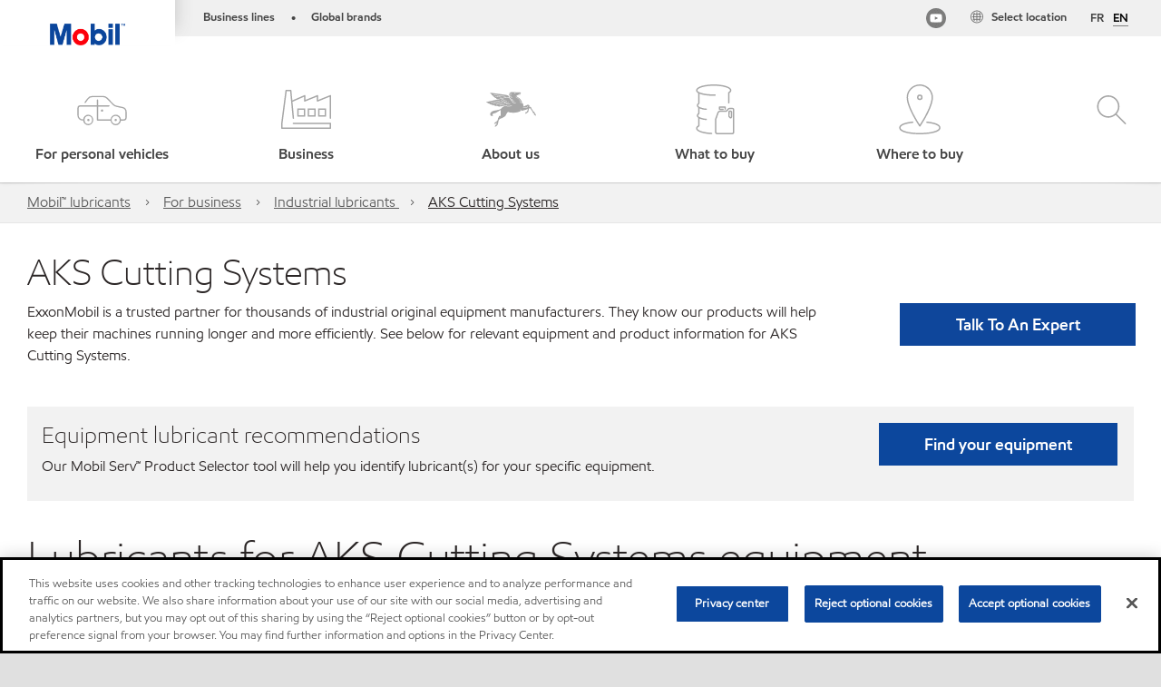

--- FILE ---
content_type: text/html; charset=utf-8
request_url: https://www.mobil.ca/en-ca/lubricants/industrial/lubricants/equipment-builders/aks-cutting-systems
body_size: 68568
content:

<!DOCTYPE html>
<!--[if lt IE 7]>      <html class="no-js lt-ie9 lt-ie8 lt-ie7"> <![endif]-->
<!--[if IE 7]>         <html class="no-js lt-ie9 lt-ie8"> <![endif]-->
<!--[if IE 8]>         <html class="no-js lt-ie9"> <![endif]-->
<!--[if gt IE 8]><!-->
<html class="no-js" lang="en-CA" data-lang="en-CA"
      data-directionrtl="false">
<!--<![endif]-->
<head>
    <meta property="platform" content="wep3.0-e1" />
    <meta name="viewport" content="width=device-width, initial-scale=1" />
    <meta http-equiv="Content-Security-Policy" content="frame-src 'self' 'unsafe-inline' 'unsafe-eval' https://118330cc-6076-40db-995c-80bf4f7ab244.my.connect.aws https://*.swaven.com https://www.google.com/ https://www.gstatic.com https://bcv.mobil.com.cn https://www.mobil.co.in/ https://*.app.baqend.com https://*.baqend.com https://www.mobil.com/ https://r1.dotdigital-pages.com https://*.eame.mobil.com/ https://www.exxonmobil.com/ https://www.mobil.co.id/ https://www.facebook.com/ https://*.adsrvr.org/ https://www.youtube.com/ https://*.livechatinc.com/ https://*.udesk.cn/ https://cdn.appdynamics.com/ https://*.brightcove.net/ https://*.doubleclick.net/ https://*.avndscxom.com/ https://*.youtube-nocookie.com/ https://*.vimeo.com/ https://*.bazaarvoice.com/ https://*.sc-static.net https://*.snapchat.com https://*.tapad.com *.taboola.com https://cdn.cookielaw.org https://geolocation.onetrust.com https://*.kampyle.com https://youtu.be https://exxonmobil-sandbox.hub.rapidapi.com https://apihub.exxonmobil.com https://www.googletagmanager.com; default-src 'self' 'unsafe-inline' 'unsafe-eval' blob: https://*.swaven.com https://static.cloud.coveo.com https://*.mikmak.ai/ https://118330cc-6076-40db-995c-80bf4f7ab244.my.connect.aws https://participant.connect.us-east-1.amazonaws.com wss://*.transport.connect.us-east-1.amazonaws.com https://dev.visualwebsiteoptimizer.com https://d2b7xl3dqzprnt.cloudfront.net https://9m90hdnrng.execute-api.us-east-1.amazonaws.com https://ncyxnyp6a2.execute-api.us-east-1.amazonaws.com https://insight.adsrvr.org  https://bcv.mobil.com.cn https://mapstyle.qpic.cn/ https://*.map.gtimg.com/ https://apis.map.qq.com/ https://*.map.qq.com/ https://apps.sitecore.net https://*.app.baqend.com https://*.baqend.com https://*.avndscxom.com/ https://*.googlesyndication.com https://*.ampproject.org/ https://*.bing.com https://apps.spheracloud.net https://cdn.cookielaw.org https://cdn.pricespider.com/ https://cdn.appdynamics.com/ https://unpkg.com/ https://*.googletagmanager.com/ https://api.map.baidu.com/ https://www.youtube.com/ https://api-maps.yandex.ru/ https://*.bazaarvoice.com/ https://*.pricespider.com/ https://geolocation.onetrust.com/ https://*.analytics.google.com/ https://*.vimeo.com/ https://*.youtube-nocookie.com/ https://*.g.doubleclick.net/ https://*.doubleclick.net/ https://pdx-col.eum-appdynamics.com/ https://privacyportal.onetrust.com/ https://*.google-analytics.com/ https://*.google.com/ https://*.google.co.uk/ https://*.google.co.in/ https://*.brightcove.com https://*.brightcovecdn.com https://*.boltdns.net https://*.googleapis.com/ https://*.akamaihd.net https://cdn.linkedin.oribi.io/ https://miao.baidu.com/ https://api.mapbox.com/ https://events.mapbox.com/ https://www.facebook.com/ https://*.livechatinc.com/ https://xom-ws-us-meijer.phoenix.earlweb.net https://lubesapi.webmarketing-inc.com/ https://developers.onemap.sg/ https://www.onemap.gov.sg/ https://ka-f.fontawesome.com/ https://*.go-mpulse.net/ https://*.akstat.io/ https://*.openweathermap.org/ https://*.sc-static.net https://*.snapchat.com https://*.tapad.com https://*.google.ad https://*.google.ae https://*.google.com.af https://*.google.com.ag https://*.google.al https://*.google.am https://*.google.co.ao https://*.google.com.ar https://*.google.as https://*.google.at https://*.google.com.au https://*.google.az https://*.google.ba https://*.google.com.bd https://*.google.be https://*.google.bf https://*.google.bg https://*.google.com.bh https://*.google.bi https://*.google.bj https://*.google.com.bn https://*.google.com.bo https://*.google.com.br https://*.google.bs https://*.google.bt https://*.google.co.bw https://*.google.by https://*.google.com.bz https://*.google.ca https://*.google.cd https://*.google.cf https://*.google.cg https://*.google.ch https://*.google.ci https://*.google.co.ck https://*.google.cl https://*.google.cm https://*.google.cn https://*.google.com.co https://*.google.co.cr https://*.google.com.cu https://*.google.cv https://*.google.com.cy https://*.google.cz https://*.google.de https://*.google.dj https://*.google.dk https://*.google.dm https://*.google.com.do https://*.google.dz https://*.google.com.ec https://*.google.ee https://*.google.com.eg https://*.google.es https://*.google.com.et https://*.google.fi https://*.google.com.fj https://*.google.fm https://*.google.fr https://*.google.ga https://*.google.ge https://*.google.gg https://*.google.com.gh https://*.google.com.gi https://*.google.gl https://*.google.gm https://*.google.gr https://*.google.com.gt https://*.google.gy https://*.google.com.hk https://*.google.hn https://*.google.hr https://*.google.ht https://*.google.hu https://*.google.co.id https://*.google.ie https://*.google.co.il https://*.google.im https://*.google.iq https://*.google.is https://*.google.it https://*.google.je https://*.google.com.jm https://*.google.jo https://*.google.co.jp https://*.google.co.ke https://*.google.com.kh https://*.google.ki https://*.google.kg https://*.google.co.kr https://*.google.com.kw https://*.google.kz https://*.google.la https://*.google.com.lb https://*.google.li https://*.google.lk https://*.google.co.ls https://*.google.lt https://*.google.lu https://*.google.lv https://*.google.com.ly https://*.google.co.ma https://*.google.md https://*.google.me https://*.google.mg https://*.google.mk https://*.google.ml https://*.google.com.mm https://*.google.mn https://*.google.com.mt https://*.google.mu https://*.google.mv https://*.google.mw https://*.google.com.mx https://*.google.com.my https://*.google.co.mz https://*.google.com.na https://*.google.com.ng https://*.google.com.ni https://*.google.ne https://*.google.nl https://*.google.no https://*.google.com.np https://*.google.nr https://*.google.nu https://*.google.co.nz https://*.google.com.om https://*.google.com.pa https://*.google.com.pe https://*.google.com.pg https://*.google.com.ph https://*.google.com.pk https://*.google.pl https://*.google.pn https://*.google.com.pr https://*.google.ps https://*.google.pt https://*.google.com.py https://*.google.com.qa https://*.google.ro https://*.google.ru https://*.google.rw https://*.google.com.sa https://*.google.com.sb https://*.google.sc https://*.google.se https://*.google.com.sg https://*.google.sh https://*.google.si https://*.google.sk https://*.google.com.sl https://*.google.sn https://*.google.so https://*.google.sm https://*.google.sr https://*.google.st https://*.google.com.sv https://*.google.td https://*.google.tg https://*.google.co.th https://*.google.com.tj https://*.google.tl https://*.google.tm https://*.google.tn https://*.google.to https://*.google.com.tr https://*.google.tt https://*.google.com.tw https://*.google.co.tz https://*.google.com.ua https://*.google.co.ug https://*.google.com.uy https://*.google.co.uz https://*.google.com.vc https://*.google.co.ve https://*.google.co.vi https://*.google.com.vn https://*.google.vu https://*.google.ws https://*.google.rs https://*.google.co.za https://*.google.co.zm https://*.google.co.zw https://*.google.cat https://*.outbrain.com *.taboola.com https://*.redditstatic.com https://*.reddit.com https://px.ads.linkedin.com https://pixel.byspotify.com https://pixels.spotify.com https://ipmeta.io https://youtu.be https://*.kampyle.com https://t.ssl.ak.tiles.virtualearth.net https://exxonmobil-sandbox.hub.rapidapi.com https://apihub.exxonmobil.com https://*.ditu.live.com https://polo.feathr.co https://www.exxonmobilchemical.com https://www.exxonmobilchemical.com.cn https://www.juicer.io https://analytics-fe.digital-cloud-us-main.medallia.com https://productselector.eame.mobil.com https://locator.eame.mobil.com https://api.motor.com https://*.phoenix.earlweb.net http://*.phoenix.earlweb.net https://spatial.virtualearth.net https://dev.virtualearth.net/ https://9m90ndhrmg.execute-api.us-east-1.amazonaws.com wss://wtbstream.pricespider.com https://eydi8dpgb4.execute-api.us-east-1.amazonaws.com; img-src 'self' data: blob: https://*.swaven.com https://dev.visualwebsiteoptimizer.com https://mapapi.qq.com/ https://apis.map.qq.com https://*.map.qq.com/ https://bcv.mobil.com.cn https://*.virtualearth.net https://www.mobil.com/ https://*.app.baqend.com https://*.baqend.com https://*.avndscxom.com/ https://*.baidu.com https://cdn.cookielaw.org https://cdn.pricespider.com/ https://*.analytics.google.com https://*.google-analytics.com/ https://*.vimeo.com/ https://*.youtube-nocookie.com/ https://*.vimeocdn.com https://www.mobil.com.cn/ https://*.brightcove.com https://*.brightcovecdn.com https://*.boltdns.net https://*.google.com/ https://*.google.co.uk/ https://*.google.co.in/ https://*.googleapis.com/ https://*.gstatic.com/ https://*.doubleclick.net/ https://*.bing.com https://*.googletagmanager.com/ https://api-maps.yandex.ru https://core-renderer-tiles.maps.yandex.net https://yandex.ru https://api.map.baidu.com/ https://*.bdimg.com/ https://*.bazaarvoice.com/ https://*.linkedin.com https://*.pricespider.com/ https://miao.baidu.com/ https://content.dps.mobil.com/ https://www.exxon.com/ https://*.ytimg.com/ https://www.facebook.com/ https://*.livechatinc.com/ https://s3.amazonaws.com/ https://*.youtube.com https://productselector.eame.mobil.com/ https://www.exxonmobil.com https://www.mobil.com.cn/ https://*.sc-static.net https://*.snapchat.com https://*.tapad.com https://*.google.ad https://*.google.ae https://*.google.com.af https://*.google.com.ag https://*.google.al https://*.google.am https://*.google.co.ao https://*.google.com.ar https://*.google.as https://*.google.at https://*.google.com.au https://*.google.az https://*.google.ba https://*.google.com.bd https://*.google.be https://*.google.bf https://*.google.bg https://*.google.com.bh https://*.google.bi https://*.google.bj https://*.google.com.bn https://*.google.com.bo https://*.google.com.br https://*.google.bs https://*.google.bt https://*.google.co.bw https://*.google.by https://*.google.com.bz https://*.google.ca https://*.google.cd https://*.google.cf https://*.google.cg https://*.google.ch https://*.google.ci https://*.google.co.ck https://*.google.cl https://*.google.cm https://*.google.cn https://*.google.com.co https://*.google.co.cr https://*.google.com.cu https://*.google.cv https://*.google.com.cy https://*.google.cz https://*.google.de https://*.google.dj https://*.google.dk https://*.google.dm https://*.google.com.do https://*.google.dz https://*.google.com.ec https://*.google.ee https://*.google.com.eg https://*.google.es https://*.google.com.et https://*.google.fi https://*.google.com.fj https://*.google.fm https://*.google.fr https://*.google.ga https://*.google.ge https://*.google.gg https://*.google.com.gh https://*.google.com.gi https://*.google.gl https://*.google.gm https://*.google.gr https://*.google.com.gt https://*.google.gy https://*.google.com.hk https://*.google.hn https://*.google.hr https://*.google.ht https://*.google.hu https://*.google.co.id https://*.google.ie https://*.google.co.il https://*.google.im https://*.google.iq https://*.google.is https://*.google.it https://*.google.je https://*.google.com.jm https://*.google.jo https://*.google.co.jp https://*.google.co.ke https://*.google.com.kh https://*.google.ki https://*.google.kg https://*.google.co.kr https://*.google.com.kw https://*.google.kz https://*.google.la https://*.google.com.lb https://*.google.li https://*.google.lk https://*.google.co.ls https://*.google.lt https://*.google.lu https://*.google.lv https://*.google.com.ly https://*.google.co.ma https://*.google.md https://*.google.me https://*.google.mg https://*.google.mk https://*.google.ml https://*.google.com.mm https://*.google.mn https://*.google.com.mt https://*.google.mu https://*.google.mv https://*.google.mw https://*.google.com.mx https://*.google.com.my https://*.google.co.mz https://*.google.com.na https://*.google.com.ng https://*.google.com.ni https://*.google.ne https://*.google.nl https://*.google.no https://*.google.com.np https://*.google.nr https://*.google.nu https://*.google.co.nz https://*.google.com.om https://*.google.com.pa https://*.google.com.pe https://*.google.com.pg https://*.google.com.ph https://*.google.com.pk https://*.google.pl https://*.google.pn https://*.google.com.pr https://*.google.ps https://*.google.pt https://*.google.com.py https://*.google.com.qa https://*.google.ro https://*.google.ru https://*.google.rw https://*.google.com.sa https://*.google.com.sb https://*.google.sc https://*.google.se https://*.google.com.sg https://*.google.sh https://*.google.si https://*.google.sk https://*.google.com.sl https://*.google.sn https://*.google.so https://*.google.sm https://*.google.sr https://*.google.st https://*.google.com.sv https://*.google.td https://*.google.tg https://*.google.co.th https://*.google.com.tj https://*.google.tl https://*.google.tm https://*.google.tn https://*.google.to https://*.google.com.tr https://*.google.tt https://*.google.com.tw https://*.google.co.tz https://*.google.com.ua https://*.google.co.ug https://*.google.com.uy https://*.google.co.uz https://*.google.com.vc https://*.google.co.ve https://*.google.co.vi https://*.google.com.vn https://*.google.vu https://*.google.ws https://*.google.rs https://*.google.co.za https://*.google.co.zm https://*.google.co.zw https://*.google.cat https://*.livechat-files.com *.taboola.com https://*.redditstatic.com https://*.reddit.com https://www.exxonmobilchemical.com https://www.exxonmobilchemical.com.cn https://*.feathr.co https://*.ditu.live.com https://udc-neb.kampyle.com https://match.adsrvr.org https://adservice.google.com https://adservice.google.co.in https://dummyimage.com https://imageproxy.juicer.io; script-src 'self' 'unsafe-inline' 'unsafe-eval' blob: https://*.swaven.com https://d1gd6b2nf6wza.cloudfront.net https://*.mikmak.ai/ https://118330cc-6076-40db-995c-80bf4f7ab244.my.connect.aws  https://dev.visualwebsiteoptimizer.com https://sdk.amazonaws.com https://www.google.com/ https://www.gstatic.com https://apis.map.qq.com https://*.map.qq.com https://map.qq.com/ https://bcv.mobil.com.cn https://*.jquery.com https://*.app.baqend.com https://*.baqend.com https://*.iesnare.com https://*.ibosscloud.com https://*.baidu.com https://*.bing.com https://*.virtualearth.net https://cdn.cookielaw.org https://cdn.pricespider.com/ https://*.googletagmanager.com/ https://cdn.appdynamics.com/ https://unpkg.com/ https://static.cloud.coveo.com https://players.brightcove.net/ https://*.googleapis.com/ https://api.map.baidu.com/ https://www.youtube.com/ https://api-maps.yandex.ru/ https://*.google-analytics.com/ https://vjs.zencdn.net/ https://*.doubleclick.net/ https://yastatic.net/ https://dlswbr.baidu.com https://*.bazaarvoice.com/ https://*.pricespider.com/ https://gateway.foresee.com/ https://snap.licdn.com https://api.tiles.mapbox.com/ https://*.linkedin.com https://*.bdimg.com/ https://*.ytimg.com/ https://connect.facebook.net/ https://*.adsrvr.org/ https://suggest-maps.yandex.ru/ https://core-renderer-tiles.maps.yandex.net/ https://*.livechatinc.com/ https://*.udesk.cn/ https://cdn.ampproject.org/ https://pi.pardot.com/ https://*.mobil.com https://*.go-mpulse.net/ https://*.akstat.io/ https://www.googleadservices.com/ https://*.avndscxom.com/ https://*.sc-static.net https://*.snapchat.com https://*.tapad.com https://*.cloudflare.com https://*.outbrain.com *.taboola.com https://*.redditstatic.com https://*.reddit.com https://youtu.be https://ipmeta.io https://go.exxonmobilchemical.com https://nebula-cdn.kampyle.com https://statse.webtrendslive.com https://*.feathr.co https://cdnjs.cloudflare.com https://*.ditu.live.com https://www.exxonmobilchemical.com https://www.exxonmobilchemical.com.cn https://secure.leadforensics.com https://pixel.byspotify.com https://pixels.spotify.com; style-src 'self' 'unsafe-inline' https://118330cc-6076-40db-995c-80bf4f7ab244.my.connect.aws https://*.jquery.com https://*.app.baqend.com https://*.baqend.com https://*.googleapis.com https://*.ibosscloud.com https://*.bing.com https://static.cloud.coveo.com https://core-renderer-tiles.maps.yandex.net https://suggest-maps.yandex.ru/ https://api.map.baidu.com/ https://cdn.pricespider.com https://api.tiles.mapbox.com/ https://*.bazaarvoice.com/ https://*.udesk.cn/ https://maxcdn.bootstrapcdn.com/ https://db.onlinewebfonts.com/ https://ka-f.fontawesome.com/ https://*.gstatic.com/ https://cdnjs.cloudflare.com/ https://*.avndscxom.com/ https://*.googletagmanager.com/; font-src 'self' 'unsafe-inline' https://*.swaven.com https://cdn.pricespider.com  https://d1cxmsjx8sn7ih.cloudfront.net https://raka.bing.com https://*.app.baqend.com https://vjs.zencdn.net/ https://*.livechatinc.com/ https://maxcdn.bootstrapcdn.com/ https://db.onlinewebfonts.com/ https://*.gstatic.com/ https://ka-f.fontawesome.com/ https://cdnjs.cloudflare.com/ https://*.googleapis.com https://*.avndscxom.com/ https://*.cloud.coveo.com https://www.bing.com data:; upgrade-insecure-requests; block-all-mixed-content;">

    
    
<script type="text/javascript">
    let cssLoadCount = 0;

    function showBody() {
        var loadingElement = document.getElementById('dvfstLoading');
        var wrapperElement = document.getElementById('wrapper');
        var navMainMobileElement = document.getElementById('nav-main-mobile');

        if (loadingElement) {
            loadingElement.style.display = 'none';
            loadingElement.remove();
        }
        if (wrapperElement) {
            wrapperElement.removeAttribute("style");
        }
        if (navMainMobileElement) {
            navMainMobileElement.removeAttribute("style");
        }

        //raise css loaded event
        var event = new CustomEvent('commonCssLoaded', {
            detail: {
                message: 'Common CSS loaded successfully',
                time: new Date(),
            },
            bubbles: true,
            cancelable: true
        });
        document.dispatchEvent(event);
    }

    function isCssLoaded(linkElement) {
        try {
            return !!linkElement?.sheet?.cssRules;
        } catch {
            return false;
        }
    }

    function checkIfCssLoaded() {
        const vendorCss = document.querySelector("#vendor_css");
        const common_css = document.querySelector("#common_css");
        if (isCssLoaded(vendorCss) && isCssLoaded(common_css)) {
            showBody();
        } else {
            const interval = setInterval(() => {
                if (isCssLoaded(vendorCss) && isCssLoaded(common_css)) {
                    clearInterval(interval);
                    showBody();
                }
            }, 50);
        }
    }

    function showBodyContent() {
        if (++cssLoadCount === 2) {
            checkIfCssLoaded();
        }
    }

    var isChemicalSite = false;
</script>

    <link id="vendor_css" href="/assets/minified/css/commonvendor-bs.min.css"  rel="preload" as="style" onload="this.rel='stylesheet'; this.media='all'; showBodyContent();"  />

<link id="common_css" href="/assets/minified/css/common-red.min.css?v=639034256999552217"  rel="preload" as="style" onload="this.rel='stylesheet'; this.media='all'; showBodyContent();"  />


    

    
    



    

    
    


    <link rel="preload" href="/Assets/fonts/EMprint-Semibold.woff2" as="font" type="font/woff2" crossorigin />
    <link rel="preload" href="/Assets/fonts/EMPrint-Regular.woff2" as="font" type="font/woff2" crossorigin />
    <link rel="preload" href="/Assets/fonts/EMPrint-Light.woff2" as="font" type="font/woff2" crossorigin />
    <link rel="preload" href="/Assets/fonts/EMPrint-Bold.woff2" as="font" type="font/woff2" crossorigin />

    

    <link rel="stylesheet" type="text/css" href="/assets/css/fonts/dist/english.min.css" media="print" onload="this.media='all'" />
    <link rel="preconnect" href="https://geolocation.onetrust.com" crossorigin="anonymous">
    <link rel="preconnect" href="https://cdn.cookielaw.org" crossorigin="anonymous">

    

    <script>
        const componentCategories = [{"ComponentName":"A18AviationDistributor","Category":"C0003"},{"ComponentName":"A18AviationAirport","Category":"C0003"},{"ComponentName":"BazaarVoice","Category":"C0003"},{"ComponentName":"SDSDownload","Category":"C0003"},{"ComponentName":"YandexMap","Category":"C0003"},{"ComponentName":"CoveoSearch","Category":"C0003"},{"ComponentName":"LegacyApp","Category":"C0003"},{"ComponentName":"Foresee","Category":"C0002"},{"ComponentName":"GoogleAnalytics","Category":"C0002"},{"ComponentName":"Pardot","Category":"C0002"},{"ComponentName":"ProductSeller","Category":"C0002"},{"ComponentName":"YouTube","Category":"C0002"},{"ComponentName":"LegacyApp","Category":"C0002"},{"ComponentName":"YouTube","Category":"C0004"},{"ComponentName":"BaiduMap","Category":"C0004"},{"ComponentName":"BingMap","Category":"C0004"},{"ComponentName":"GoogleAnalytics","Category":"C0004"},{"ComponentName":"Pardot","Category":"C0004"},{"ComponentName":"LegacyApp","Category":"C0004"}];
        function loadXomOneTrust() {
            var e = document.createElement("script");
            e.src = "/assets/minified/js/onetrust-pagereload.min.js?v=639001289693422014";
            e.async = true;
            document.head.appendChild(e)
        }

        function isOneTrustLoaded() {
            const timeout = 2000; // 2 seconds
            const interval = 100; // 100 milliseconds

            return new Promise((resolve) => {
                const start = Date.now();

                const checkConsentManager = () => {
                    if (typeof consentManager !== "undefined") {
                        resolve(true); // Variable found, resolve promise
                    } else if (Date.now() - start >= timeout) {
                        resolve(false); // Timeout reached, resolve with false
                    } else {
                        setTimeout(checkConsentManager, interval); // Recheck after interval
                    }
                };

                checkConsentManager();
            });
        }
    </script>
<!-- OneTrust Cookies Consent Notice start -->

<script async onload="loadXomOneTrust()" src="https://cdn.cookielaw.org/scripttemplates/otSDKStub.js" data-document-language="true" type="text/javascript" charset="UTF-8" data-domain-script="b5adfe36-e5c1-4d6c-a7a2-c4a21f06d2ae"></script>

<!-- OneTrust Cookies Consent Notice end -->
<script  type="text/plain" class="optanon-category-C0002" data-cookie="C0002"  data-ignore-alert="true" src="//cdn.pricespider.com/1/2760/ps-utid.js" async></script>


    <title>AKS Cutting Systems</title>





<link rel="icon" href="https://www.mobil.ca/lubricants/-/media/favicons/fav/favicon.ico" type="image/svg" sizes="16x16" />
<link rel="shortcut icon" href="https://www.mobil.ca/lubricants/-/media/favicons/fav/favicon.ico" type="image/x-icon" sizes="16x16" />


    <meta name="gdpr_googleanalytics" content="True" />
            <script>
                function getCookieValue(cookieName) {
                    var name = cookieName + "=";
                    var decodedCookie = decodeURIComponent(document.cookie);
                    var ca = decodedCookie.split(';');
                    for (var i = 0; i < ca.length; i++) {
                        var c = ca[i].trim();
                        if (c.indexOf(name) === 0) {
                            return c.substring(name.length, c.length);
                        }
                    }
                    return "";
                }
                var pardotCookieKey = "visitor_id562282";
                var pageVariables = {"PageCategory":"selector","PageSubcategory":"equipment ","BusinessUnit":"commercial lubes","SiteLanguage":"en-ca","SiteLanguageFullName":"","SiteCountry":"CA","SessionId":"5rep5m55at2j00wgrjd0cqpy","HostName":"https://www.mobil.ca/en-ca/lubricants","SitecoreContactId":"","PardotCookieId":"","IsFunctionalActive":"False","IsTargettingActive":"False","IsPerformanceActive":"False","Environment":"production","PageTitle":"Industrial lubricants by Equipment Type | Mobil™"};
                var designType = "desktop";
                if (/android|webos|iphone|ipod|blackberry|iemobile|opera mini/i.test(navigator.userAgent.toLowerCase())) {
                    designType = "mobile";
                }
                else if (/ipad|tablet/i.test(navigator.userAgent.toLowerCase())) {
                    designType = "tablet";
                }

                // set pardot cookie value
                pageVariables.PardotCookieId = getCookieValue(pardotCookieKey);

                dataLayer = [
                {
                "pageCategory": pageVariables.PageCategory,
                "pageSubCategory": pageVariables.PageSubcategory,
                "businessUnit": pageVariables.BusinessUnit,
                "page_type": pageVariables.PageCategory,
                "page_bu": pageVariables.BusinessUnit,
                "environment": pageVariables.Environment,
                "siteCountry": pageVariables.SiteCountry,
                "siteLanguage": pageVariables.SiteLanguage,
                "page_language": pageVariables.SiteLanguageFullName,
                "designType": designType,
                "sessionId": pageVariables.SessionId,
                'sitecore_contact_id': pageVariables.SitecoreContactId,
                'pardot_cookie_id': pageVariables.PardotCookieId,
                'is_functional_active': pageVariables.IsFunctionalActive,
                'is_targeting_active': pageVariables.IsTargettingActive,
                'is_performance_active': pageVariables.IsPerformanceActive,
                "hostName": pageVariables.HostName
                }
                ];
            </script>
            <script  type="text/plain" class="optanon-category-C0002-C0004" data-cookie="C0002-C0004"  data-ignore-alert="true">
<!-- Google Tag Manager -->
(function(w,d,s,l,i){w[l]=w[l]||[];w[l].push({'gtm.start':
new Date().getTime(),event:'gtm.js'});var f=d.getElementsByTagName(s)[0],
j=d.createElement(s),dl=l!='dataLayer'?'&l='+l:'';j.async=true;j.src=
'https://www.googletagmanager.com/gtm.js?id='+i+dl;f.parentNode.insertBefore(j,f);
})(window,document,'script','dataLayer','GTM-TFLFF3X');
<!-- End Google Tag Manager -->            </script>




    <meta property="og:title" content="Industrial lubricants by Equipment Type | Mobil™">
    <meta property="og:type" content="Website">
    <meta property="og:url" content="https://www.mobil.ca/en-ca/lubricants/industrial/lubricants/equipment-builders/aks-cutting-systems">
    <meta property="og:image" content="#">
    <meta property="og:description" content="Explore the industrial lubricants trusted by worldwide equipment builders and find which is right for you specific equipment.">






<meta  name="description" content="Explore the industrial lubricants trusted by worldwide equipment builders and find which is right for you specific equipment."><meta  name="keywords" content="exxonmobil, equipment builders, industrial lubricants, industrial products">



<meta property="twitter:title"  content="Industrial lubricants by Equipment Type | Mobil&trade;"><meta property="twitter:card"  content="summary_large_image">

    <meta name="viewport" content="width=device-width, initial-scale=1" />
        <link rel="canonical" href="https://www.mobil.ca/en-ca/lubricants/industrial/lubricants/equipment-builders/aks-cutting-systems" />


    

    
    <script>
        var vendorScripts = [];
        var scripts = [];
        window.WEP = {};
        window.WEP.isPageEditor = function () {
            return false;
        };
</script>
    
</head>
<body class="default-device bodyclass"  data-bp="">

    
    <div id="dvfstLoading">
        Loading...
    </div>


    


<noscript><iframe src="https://www.googletagmanager.com/ns.html?id=GTM-TFLFF3X" height="0" width="0" style="display:none;visibility:hidden"></iframe></noscript>

    
    


    <script>
		var sizes = [
			{ name: "xs", width: 0 },
			{ name: "sm", width: 380 },
			{ name: "md", width: 480 },
			{ name: "lg", width: 720 },
			{ name: "xl", width: 1024 },
		];

		function trackBPinBody() {
			var body = document.body,
				bpAttr = "data-bp",
				wW = window.innerWidth;

			for (var i = 0; i < sizes.length; i++) {
				var v = sizes[i];
				var nextBP = (i === sizes.length - 1) ? sizes.length - 1 : i + 1;

				if (wW < sizes[nextBP].width) {
				body.setAttribute(bpAttr, v.name);
				break; // works as expected
				} else if (wW >= v.width) {
				body.setAttribute(bpAttr, v.name);
				}
			}
		}

		trackBPinBody();
    </script>

    

    
<!--To load the angular components in Mobil Promotions Manager-->



<!-- END NOINDEX -->
<!--Begin DPS OpenTemplate Placeholder for Head Section-->

<!--End DPS OpenTemplate Placeholder for Head Section-->
<!-- #wrapper -->


    <div id="wrapper"  style="display:none;"  class="body-wrapper "  >
        <!-- #header -->
        <!-- BEGIN NOINDEX -->
        




<header  data-unique-id="A79DE524AD544C07A04B50D745A81211" data-component-id="2A50384E8F1C4E2FB94B2A88AEC233EA" data-source="{0B2C2499-9E65-45D3-9EAB-06072FCCCA47}"  
        class="nav-header icon-nav-header "
        data-fixeddesktop="False"
        data-fixedmobile="False"
        data-hidelogotop="False"
        data-additional-detail="Navigation|Navigation|HeaderContainerForIcons">
    <div class="nav-wrapper ">
        
    <div  data-unique-id="9E695D3A1006479DAC1CAE8DE6A6E377" data-component-id="C07D1AF58F9D4ECE84839B716492A171" data-source="{6B2A5D08-855E-40E8-A736-3FCCD8D2719E}"   data-additional-detail="Media|Image|WEP Logo"
         class="component logo" data-cmpvariant="WEP Logo|Header Logo">
        <div class="component-content WEP-logo">
            <a title="Header Logo" href="/en-ca/lubricants">
                <img src="/lubricants/-/media/project/wep/mobil/mobil-in/new-mobil-logo.png" class="logo" alt="Mobil logo" width="590" height="168" />
            </a>
        </div>
    </div>

    <script type="text/javascript">
        var linkElement = document.querySelectorAll(".WEP-logo a");
        for (i = 0; i < linkElement.length; i++)
        {
            linkElement[i].setAttribute("href", "/en-ca/lubricants");
        }
    </script>

        <div class="nav-top-bar">
            <div class="nav-top-bar-left">
                
<link href="/assets/minified/css/linkList.min.css?v=639001289665769404" rel="stylesheet" media="print" onload="this.media='all'" />



    <ul  data-unique-id="83D75184ADC148ABAA83B2D07E53264C" data-component-id="8CA0724274DE4913BEDB5468442FE099" data-source="{69BB2B49-F021-475E-92D9-50F5692EED8F}"   data-additional-detail="Navigation|Navigation|WEPLinkList" class="component link-list nav-lines-brands" data-cmpvariant="WEP Link List|Brands Nav">
            <li class="item0 odd first">
                <span class="bullet">•</span>
<a data-variantfieldname="Link" target="_blank" rel="noopener noreferrer" href="https://corporate.exxonmobil.com/About-us/Business-divisions" data-variantitemid="{0581B264-B8F0-49B0-A5C1-F3187F5BDF5A}">Business lines</a>            </li>
            <li class="item1 even last">
                <span class="bullet">•</span>
<a data-variantfieldname="Link" target="_blank" rel="noopener noreferrer" href="https://corporate.exxonmobil.com/About-us/Brands" data-variantitemid="{97A436E4-F009-4D73-9AA2-B4663CAB1EE1}">Global brands</a>            </li>
    </ul>


            </div>
            <div class="nav-top-bar-right">
                        <div  data-unique-id="E7130C1FF6D843E8970C95685598CA68" data-component-id="B272FDB9F9624582AE22C7E668A1081F" data-source="{14578D5A-48C3-4F34-8412-99CE85675AC6}"   class="nav-language">
            <a href="https://www.mobil.ca/en-ca/lubricants/industrial/lubricants/equipment-builders/aks-cutting-systems" aria-label="English" class="dropdown-toggle" data-bs-toggle="dropdown" role="button" aria-expanded="false">EN</a>
            <ul>
                        <li><a aria-label="Fran&#231;ais" href="/fr-ca/lubricants/industrial/lubricants/equipment-builders/aks-cutting-systems">FR</a></li>
                        <li class="lang-active"><a aria-label="English" href="https://www.mobil.ca/en-ca/lubricants/industrial/lubricants/equipment-builders/aks-cutting-systems">EN</a></li>
            </ul>

            <div class="dropdown-menu lang-dropdown">
                <div class="close-button">×</div>
                <ul class="lang-wrapper">
                    <li class="title">Select language</li>
                            <li><a href="/fr-ca/lubricants/industrial/lubricants/equipment-builders/aks-cutting-systems">Fran&#231;ais</a></li>
                            <li class="lang-active"><a href="https://www.mobil.ca/en-ca/lubricants/industrial/lubricants/equipment-builders/aks-cutting-systems">English</a></li>
                </ul>
            </div>
        </div>
    <ul  data-unique-id="1C041B16947541F59EC0EC059EBDBC68" data-component-id="16E6EBFDAC9A4091A234FDF7498C3C80" data-source="{9821222F-B578-4243-8DDF-DBE97EC91F96}"   class="nav-country">
        <li>
            <a href="https://corporate.exxonmobil.com/?query=https%3a%2f%2fwww.mobil.ca%2fen-ca%2flubricants%2findustrial%2flubricants%2fequipment-builders%2faks-cutting-systems#global-websites#ExxonMobil">
                <span class="selectLocationIcon" aria-hidden="true">
                    <svg xmlns="http://www.w3.org/2000/svg" viewBox="0 0 16 16"><path d="M8.5,16A7.5,7.5,0,1,1,16,8.5,7.508,7.508,0,0,1,8.5,16Zm0-14A6.5,6.5,0,1,0,15,8.5,6.508,6.508,0,0,0,8.5,2Z" fill="currentColor" /><rect x="4" y="5" width="9" height="1" fill="currentColor" /><rect x="4" y="11" width="9" height="1" fill="currentColor" /><rect x="3" y="8" width="11" height="1" fill="currentColor" /><rect x="8" y="3" width="1" height="11" fill="currentColor" /><path d="M5.156,13.318,4.6,11.384a10.49,10.49,0,0,1,0-5.769l.552-1.934.962.275L5.565,5.89a9.5,9.5,0,0,0,0,5.22l.553,1.934Z" fill="currentColor" /><path d="M11.844,13.318l-.962-.275.553-1.934a9.5,9.5,0,0,0,0-5.22l-.553-1.934.962-.275L12.4,5.616a10.49,10.49,0,0,1,0,5.769Z" fill="currentColor" />
                    </svg>
                    </span>
                <span class="nav-country-text hidden-xs">
                    <span class="hidden-xs">Select location</span>
                    <span class="visible-xs-inline"></span>
                </span>
            </a>
        </li>
    </ul>



<link href="/assets/minified/css/nav-social.min.css?v=639001289666219446" rel="stylesheet" media="print" onload="this.media='all'" />        <div  data-unique-id="D19DAF1F90744CE0BC6911BCED6AAA02" data-component-id="FE8D27DF6D554B91949E24491F4A1D9E" data-source="{F98357DA-2AF8-47A9-B271-2A6CD61AB448}"   class="nav-social  nav-social-few
        ">
            <a href="javascript:void(0)" role="button" id="socialDropdown" aria-haspopup="true" aria-expanded="false" class="nav-social-trigger">Social</a>
            <ul class="nav-social-icons" aria-labelledby="socialDropdown">
                        <li class="">
                            <a href="https://www.youtube.com/user/mobilindustrial" class="nav-youtube" aria-label="Mobil Industrial Youtube Channel" target="_blank">
                                <i class="icon icon-youtube-round " style=""></i>
                                <span>Mobil™ Industrial YouTube</span>
                            </a>
                        </li>
            </ul>
        </div>

            </div>
        </div>
        <div class="nav-main-bar">
            <div class="site_logo_bottom">
                
            </div>
            <a href="#" class="nav-main-item nav-icon-trigger" role="button" data-bs-toggle="collapse" data-bs-target="#iconNav" aria-controls="navbarSupportedContent" aria-expanded="false" aria-label="Menu">
                <i class="icon-hamburger"></i>
                <span class="nav-main-item-text">Menu</span>
            </a>
            



        <div  data-unique-id="455DE119D59A431B9A5BA098276C6239" data-component-id="CCF3CC782B08495FB00FD9BD209BF209" data-source="{20C12C15-AF32-4BBF-B173-D95BD113C64D}"   class="nav-main-icons" data-additional-detail="Navigation|MegaNavForIcons|MegaNavForIcons">
            <svg class="gradients">
                <linearGradient id="gradient-blue" x1="0%" y1="0%" x2="100%" y2="0%">
                    <stop offset="0%" stop-color="#0c479d" />
                    <stop offset="90%" stop-color="#00a3e0" />
                </linearGradient>
                <linearGradient id="gradient-red-orange" x1="0%" y1="0%" x2="100%" y2="0%">
                    <stop offset="0%" stop-color="#fe000c" />
                    <stop offset="90%" stop-color="#fe000c" />
                </linearGradient>
                <linearGradient id="gradient-gray" x1="0%" y1="0%" x2="100%" y2="0%">
                    <stop offset="0%" stop-color="#5a5a5a" />
                    <stop offset="90%" stop-color="#808080" />
                </linearGradient>
                <linearGradient id="gradient-seablue-turquoise" x1="0%" y1="0%" x2="100%" y2="0%">
                    <stop offset="0%" stop-color="#007096" />
                    <stop offset="90%" stop-color="#00ACA8" />
                </linearGradient>
                <linearGradient id="gradient-yellow-orange" x1="0%" y1="0%" x2="100%" y2="0%">
                    <stop offset="0%" stop-color="#FFD700" />
                    <stop offset="90%" stop-color="#ED8B00" />
                </linearGradient>
            </svg>
            <nav class="navbar navbar-expand-lg navbar-light" aria-label="">
                <div class="collapse navbar-collapse" id="iconNav">
                    <ul class="navbar-nav nav-justified">

<li class="nav-item dropdown">
    <a class="nav-link dropdown-toggle" href="#" id="navbarDropdown-1f2991bb-8cf4-409d-bd5e-b170b2440944" data-bs-toggle=dropdown aria-haspopup = true aria-expanded = false role = button >
        <div class="nav-link-icon">
<svg id="3898295700_Consumer_SVG" xmlns="http://www.w3.org/2000/svg" viewBox="0 0 80 80"><defs><style>.cls-1{fill:#787979;}</style></defs><path class="cls-1" d="M18,58.92A1.88,1.88,0,1,0,16.17,57,1.85,1.85,0,0,0,18,58.92Z"/><path class="cls-1" d="M62,55.16A1.88,1.88,0,1,0,63.83,57,1.85,1.85,0,0,0,62,55.16Z"/><path class="cls-1" d="M38.17,42A1.83,1.83,0,1,0,40,40.12,1.85,1.85,0,0,0,38.17,42Z"/><path class="cls-1" d="M72.81,36.05l-9.18-1.88a9.92,9.92,0,0,1-5.1-2.8L48.9,21.5a10.13,10.13,0,0,0-7.2-3.06H24.42a10.14,10.14,0,0,0-8.14,4.17l-4.13,5.64a1,1,0,1,0,1.62,1.18l4.12-5.64a8.12,8.12,0,0,1,6.53-3.35H41.7a8,8,0,0,1,5.77,2.45l9.63,9.87a11.84,11.84,0,0,0,6.13,3.37L72.4,38a6.49,6.49,0,0,1,5.1,6.39v8.88A2.72,2.72,0,0,1,74.83,56H70.27a8.31,8.31,0,0,0-16.54,0H33.67V35.48H51a1,1,0,0,0,0-2H33.67v-8.4a1,1,0,0,0-2,0v8.4H5.17A4.72,4.72,0,0,0,.5,38.24V49.52A8.44,8.44,0,0,0,8.83,58a1,1,0,0,0,.86-.52,8.42,8.42,0,0,0,8.31,8,8.52,8.52,0,0,0,0-17,8.42,8.42,0,0,0-8.31,8A1,1,0,0,0,8.83,56,6.44,6.44,0,0,1,2.5,49.52V38.24a2.72,2.72,0,0,1,2.67-2.76h26.5V57a1,1,0,0,0,1,1H53.73a8.31,8.31,0,0,0,16.54,0h4.56a4.72,4.72,0,0,0,4.67-4.76V44.4A8.51,8.51,0,0,0,72.81,36.05ZM18,50.52a6.52,6.52,0,0,1,0,13,6.52,6.52,0,0,1,0-13Zm44,13A6.52,6.52,0,1,1,68.33,57,6.44,6.44,0,0,1,62,63.56Z"/></svg>        </div>
        <span class="nav-link-text">
            For personal vehicles
        </span>


    </a>
    <div class="underline"></div>
    <div class="dropdown-menu">
        <p class="meganav-subtitle">For personal vehicles</p>
        <div class="menu-nav-indicatorNew-container">
            <div class="menu-nav-indicatorNew">
                <a class="chevronMainNav" tabindex="0" aria-label="back navigation"><span>back navigation</span></a>
                <p>For personal vehicles</p>
            </div>
        </div>
<div class="nav-meganav-col">
    <ul>


    <li class="nav-meganav-subitem  ">
                    <a class="dropdown-item" href="/en-ca/lubricants/for-personal-vehicles/cars-and-light-duty-trucks" target="">
                            <div class="nav-link-icon">
<svg id="1022533762_246d6f26-8b79-47e3-8e0f-6b5a71e84b62" xmlns="http://www.w3.org/2000/svg" viewBox="0 0 78.51 80"><defs><style>.cls-1{fill:#787878;}</style></defs><title>CA_Consumer_02_Cars-light duty trucks</title><path class="cls-1" d="M70.28,31.51a1,1,0,0,1-1-.71L65.6,18.35a7.2,7.2,0,0,0-6.87-5.14H45.36a1,1,0,0,1,0-2H58.73a9.22,9.22,0,0,1,8.79,6.57l3.72,12.45a1,1,0,0,1-.67,1.24A1,1,0,0,1,70.28,31.51Z"/><path class="cls-1" d="M76.74,64H45.36a1,1,0,1,1,0-2H75.74V39.77a2.3,2.3,0,0,0-2.31-2.3h-7a1,1,0,0,1,0-2h7a4.31,4.31,0,0,1,4.31,4.3V63A1,1,0,0,1,76.74,64Z"/><path class="cls-1" d="M71.84,57.83H45.36a1,1,0,0,1,0-2H71.84a1,1,0,0,1,0,2Z"/><path class="cls-1" d="M55.94,51.42H45.36a1,1,0,0,1,0-2H55.94a1,1,0,0,1,0,2Z"/><path class="cls-1" d="M55.94,44.83H45.36a1,1,0,0,1,0-2H55.94a1,1,0,0,1,0,2Z"/><path class="cls-1" d="M73.76,29.4a1,1,0,0,1-1-1V25.09h-4a1,1,0,0,1,0-2h5a1,1,0,0,1,1,1V28.4A1,1,0,0,1,73.76,29.4Z"/><path class="cls-1" d="M63,57.83a1,1,0,0,1-1-1V43.14a3.66,3.66,0,0,0-3.66-3.66h-13a1,1,0,0,1,0-2h13A5.67,5.67,0,0,1,64,43.14V56.83A1,1,0,0,1,63,57.83Z"/><path class="cls-1" d="M70.1,51.09a4.44,4.44,0,1,1,4.43-4.44A4.43,4.43,0,0,1,70.1,51.09Zm0-6.87a2.44,2.44,0,1,0,2.43,2.43A2.43,2.43,0,0,0,70.1,44.22Z"/><path class="cls-1" d="M73.76,72H62.3a1,1,0,0,1-1-1V66.51a1,1,0,0,1,2,0V70h9.46V63a1,1,0,0,1,2,0v8A1,1,0,0,1,73.76,72Z"/><path class="cls-1" d="M58.65,17.8H45.36a1,1,0,0,1,0-2H58.65a1,1,0,0,1,0,2Z"/><path class="cls-1" d="M11.82,27a1.06,1.06,0,0,1-.42-.09,1,1,0,0,1-.48-1.33l3.66-7.84a1,1,0,0,1,.65-.54A72,72,0,0,1,32.37,15.4a1,1,0,1,1,0,2A75.56,75.56,0,0,0,16.19,19l-3.46,7.4A1,1,0,0,1,11.82,27Z"/><path class="cls-1" d="M11.46,70.07H6.34A3.84,3.84,0,0,1,2.5,66.24v-22a5.17,5.17,0,0,1,.26-1.61L3.92,39.1l-1.61-.92A3.06,3.06,0,0,1,.93,34.56L1.8,32A3,3,0,0,1,5.12,29.9l4.25.59c1.28-.33,8.09-1.92,23-1.92a1,1,0,0,1,0,2c-16,0-22.58,1.88-22.65,1.9a1,1,0,0,1-.42,0l-4.46-.62a1.07,1.07,0,0,0-1.15.71L2.83,35.2a1.06,1.06,0,0,0,.48,1.25l2.31,1.32A1,1,0,0,1,6.07,39L4.66,43.28a3.31,3.31,0,0,0-.16,1v22a1.84,1.84,0,0,0,1.84,1.83h5.12a1.84,1.84,0,0,0,1.84-1.83,1,1,0,0,1,2,0h0A3.85,3.85,0,0,1,11.46,70.07Z"/><path class="cls-1" d="M12.46,54.21a4.89,4.89,0,1,1,4.89-4.89A4.89,4.89,0,0,1,12.46,54.21Zm0-7.77a2.89,2.89,0,1,0,2.89,2.88A2.88,2.88,0,0,0,12.46,46.44Z"/><path class="cls-1" d="M32.37,47.92H21.88a1,1,0,1,1,0-2H32.37a1,1,0,0,1,0,2Z"/><path class="cls-1" d="M32.37,64.09h0c-.57,0-14-.39-21.68-1.94a1,1,0,0,1,.4-2c7.51,1.52,21.19,1.89,21.33,1.9a1,1,0,0,1,1,1A1,1,0,0,1,32.37,64.09Z"/><path class="cls-1" d="M39,79.5a1,1,0,0,1-1-1V1.5a1,1,0,0,1,2,0v77A1,1,0,0,1,39,79.5Z"/></svg>                            </div>
                                                    <span>Cars/Light-duty trucks</span>
                    </a>
    </li>


    <li class="nav-meganav-subitem  ">
                    <a class="dropdown-item" href="/en-ca/lubricants/for-personal-vehicles/personal-vehicle-resources" target="">
                            <div class="nav-link-icon">
<svg id="2854836823_411ea5ae-5e57-4727-a8c1-5ed09bbdd80e" xmlns="http://www.w3.org/2000/svg" viewBox="0 0 80 80"><defs><style>.cls-1{fill:#787878;}</style></defs><title>CA_Business_03_Expert resources</title><path class="cls-1" d="M34.5,26.33a2.83,2.83,0,1,1,2.83-2.83A2.83,2.83,0,0,1,34.5,26.33Zm0-3.66a.83.83,0,1,0,.83.83A.83.83,0,0,0,34.5,22.67Z"/><path class="cls-1" d="M45.5,26.33a2.83,2.83,0,1,1,2.83-2.83A2.83,2.83,0,0,1,45.5,26.33Zm0-3.66a.83.83,0,1,0,.83.83A.83.83,0,0,0,45.5,22.67Z"/><path class="cls-1" d="M23.5,20.83a1,1,0,0,1-1-1v-5.5a1,1,0,1,1,2,0v5.5A1,1,0,0,1,23.5,20.83Z"/><path class="cls-1" d="M67.5,79.5h-55a4.68,4.68,0,0,1-4.67-4.67V62.62a8.33,8.33,0,0,1,6.85-8.2l14.14-2.57a1,1,0,0,1,1.16.8,1,1,0,0,1-.8,1.17L15,56.39a6.34,6.34,0,0,0-5.2,6.23V74.83A2.68,2.68,0,0,0,12.5,77.5h55a2.68,2.68,0,0,0,2.67-2.67V62.62A6.34,6.34,0,0,0,65,56.39L50.82,53.82a1,1,0,0,1-.8-1.17,1,1,0,0,1,1.16-.8l14.14,2.57a8.33,8.33,0,0,1,6.85,8.2V74.83A4.68,4.68,0,0,1,67.5,79.5Z"/><path class="cls-1" d="M40,61.34a6.44,6.44,0,0,1-4.16-1.51,1,1,0,1,1,1.28-1.53,4.5,4.5,0,0,0,5.76,0l7.48-6.24a1,1,0,1,1,1.28,1.54l-7.48,6.23A6.44,6.44,0,0,1,40,61.34Z"/><path class="cls-1" d="M40,72.17a1,1,0,0,1-1-1V62a1,1,0,0,1,2,0v9.17A1,1,0,0,1,40,72.17Z"/><path class="cls-1" d="M36.48,60.07a1,1,0,0,1-.56-.17l-3.81-2.57a1,1,0,0,1-.27-1.39,1,1,0,0,1,1.38-.27L37,58.24a1,1,0,0,1-.56,1.83Z"/><path class="cls-1" d="M40,46.5a15.86,15.86,0,0,1-12.32-5.78l-.4-.49a15.22,15.22,0,0,1-3.37-7.94A120.94,120.94,0,0,1,22.5,19.83a1,1,0,0,1,2,0c0,3.44,1.38,12.1,1.39,12.19A13.36,13.36,0,0,0,28.83,39l.39.48a14,14,0,0,0,21.56,0l.39-.48a13.27,13.27,0,0,0,2.93-6.91c0-.08.55-3.47,1-6.85a1,1,0,0,1,2,.24c-.41,3.41-.95,6.85-1,6.88a15.13,15.13,0,0,1-3.36,7.9l-.4.49A15.86,15.86,0,0,1,40,46.5Z"/><path class="cls-1" d="M58.33,30H56.5a1,1,0,0,1-1-1V18a1,1,0,0,1,1-1h1.83A4.67,4.67,0,0,1,63,21.67v3.66A4.67,4.67,0,0,1,58.33,30Zm-.83-2h.83A2.68,2.68,0,0,0,61,25.33V21.67A2.68,2.68,0,0,0,58.33,19H57.5Z"/><path class="cls-1" d="M23.5,30H21.67A4.67,4.67,0,0,1,17,25.33V21.67A4.67,4.67,0,0,1,21.67,17H23.5a1,1,0,0,1,1,1V29A1,1,0,0,1,23.5,30ZM21.67,19A2.68,2.68,0,0,0,19,21.67v3.66A2.68,2.68,0,0,0,21.67,28h.83V19Z"/><path class="cls-1" d="M56.5,37.33H43.67a1,1,0,0,1,0-2H56.5a2.67,2.67,0,0,0,2.67-2.66V29a1,1,0,0,1,2,0v3.67A4.67,4.67,0,0,1,56.5,37.33Z"/><path class="cls-1" d="M56.5,15.33a1,1,0,0,1-1-1A11.85,11.85,0,0,0,43.67,2.5H36.33A11.85,11.85,0,0,0,24.5,14.33a1,1,0,0,1-2,0A13.85,13.85,0,0,1,36.33.5h7.34A13.85,13.85,0,0,1,57.5,14.33,1,1,0,0,1,56.5,15.33Z"/><path class="cls-1" d="M23.5,19a1,1,0,0,1,0-2c8.13,0,15.76-1.9,21.48-5.36a1,1,0,1,1,1,1.72C40,17,32,19,23.5,19Z"/><path class="cls-1" d="M56.5,17.17h0a18.6,18.6,0,0,1-11.63-3.89,1,1,0,0,1,1.26-1.56A16.53,16.53,0,0,0,56.5,15.17a1,1,0,0,1,0,2Z"/><path class="cls-1" d="M42.75,37.33h-5.5a1.92,1.92,0,1,1,0-3.83h5.5a1.92,1.92,0,1,1,0,3.83Zm0-1.83h0Z"/></svg>                            </div>
                                                    <span>Personal vehicle resources</span>
                    </a>
    </li>
    </ul>
</div><div class="nav-meganav-col">
    <ul>


    <li class="nav-meganav-subitem  ">
                    <a class="dropdown-item" href="/en-ca/lubricants/for-personal-vehicles/personal-vehicle-lubricants" target="">
                            <div class="nav-link-icon">
<svg id="873762510_Consumer_SVG" xmlns="http://www.w3.org/2000/svg" viewBox="0 0 80 80"><defs><style>.cls-1{fill:#787979;}</style></defs><path class="cls-1" d="M18,58.92A1.88,1.88,0,1,0,16.17,57,1.85,1.85,0,0,0,18,58.92Z"/><path class="cls-1" d="M62,55.16A1.88,1.88,0,1,0,63.83,57,1.85,1.85,0,0,0,62,55.16Z"/><path class="cls-1" d="M38.17,42A1.83,1.83,0,1,0,40,40.12,1.85,1.85,0,0,0,38.17,42Z"/><path class="cls-1" d="M72.81,36.05l-9.18-1.88a9.92,9.92,0,0,1-5.1-2.8L48.9,21.5a10.13,10.13,0,0,0-7.2-3.06H24.42a10.14,10.14,0,0,0-8.14,4.17l-4.13,5.64a1,1,0,1,0,1.62,1.18l4.12-5.64a8.12,8.12,0,0,1,6.53-3.35H41.7a8,8,0,0,1,5.77,2.45l9.63,9.87a11.84,11.84,0,0,0,6.13,3.37L72.4,38a6.49,6.49,0,0,1,5.1,6.39v8.88A2.72,2.72,0,0,1,74.83,56H70.27a8.31,8.31,0,0,0-16.54,0H33.67V35.48H51a1,1,0,0,0,0-2H33.67v-8.4a1,1,0,0,0-2,0v8.4H5.17A4.72,4.72,0,0,0,.5,38.24V49.52A8.44,8.44,0,0,0,8.83,58a1,1,0,0,0,.86-.52,8.42,8.42,0,0,0,8.31,8,8.52,8.52,0,0,0,0-17,8.42,8.42,0,0,0-8.31,8A1,1,0,0,0,8.83,56,6.44,6.44,0,0,1,2.5,49.52V38.24a2.72,2.72,0,0,1,2.67-2.76h26.5V57a1,1,0,0,0,1,1H53.73a8.31,8.31,0,0,0,16.54,0h4.56a4.72,4.72,0,0,0,4.67-4.76V44.4A8.51,8.51,0,0,0,72.81,36.05ZM18,50.52a6.52,6.52,0,0,1,0,13,6.52,6.52,0,0,1,0-13Zm44,13A6.52,6.52,0,1,1,68.33,57,6.44,6.44,0,0,1,62,63.56Z"/></svg>                            </div>
                                                    <span>Personal vehicle lubricants</span>
                    </a>
    </li>


    <li class="nav-meganav-subitem  ">
                    <a class="dropdown-item" href="/en-ca/lubricants/what-to-buy/find-the-right-motor-oil" target="">
                            <div class="nav-link-icon">
<svg id="634254848_1347dc7b-0f5e-41b7-84d6-a5f5a89cc740" xmlns="http://www.w3.org/2000/svg" viewBox="0 0 80 80"><defs><style>.cls-1{fill:#787878;}</style></defs><title>CA_Consumer_03_Find the right motor oil</title><path class="cls-1" d="M32,53.22H23.45a3.29,3.29,0,0,1-2.69-1.46l-5-7.61H12.91a2.9,2.9,0,0,1-2.9-2.9V40.9H9.79A2.9,2.9,0,0,1,6.9,38V27.54a2.9,2.9,0,0,1,2.89-2.9h.37v-.43a2.9,2.9,0,0,1,2.89-2.9h2.77l3.62-4a3.5,3.5,0,0,1,2.5-1.11h8a1,1,0,0,1,0,2h-8a1.5,1.5,0,0,0-1,.45L17,23a1,1,0,0,1-.74.33H13.05a.9.9,0,0,0-.89.9v1.43a1,1,0,0,1-1,1H9.79a.89.89,0,0,0-.89.9V38a.89.89,0,0,0,.89.89H11a1,1,0,0,1,1,1v1.35a.9.9,0,0,0,.9.9h3.36a1,1,0,0,1,.83.45l5.33,8.06a1.31,1.31,0,0,0,1,.56H32a1,1,0,0,1,0,2ZM73.18,31.61a1,1,0,0,1-1-1V21.46a.89.89,0,0,0-.9-.89H66.54a.89.89,0,0,0-.9.89v1.15a1,1,0,0,1-1,1H62.42a1,1,0,0,1-.7-.3l-4.61-4.6a1.51,1.51,0,0,0-1-.42H50.41a1,1,0,0,1,0-2H56.1a3.56,3.56,0,0,1,2.43,1l4.31,4.31h.8v-.15a2.9,2.9,0,0,1,2.9-2.89h4.74a2.9,2.9,0,0,1,2.9,2.89v9.15A1,1,0,0,1,73.18,31.61Z"/><path class="cls-1" d="M2,41a1,1,0,0,1-1-1v-14a1,1,0,0,1,2,0V40A1,1,0,0,1,2,41Z"/><path class="cls-1" d="M55,12.72H25.18A1.76,1.76,0,0,1,23.42,11V5.68a1.76,1.76,0,0,1,1.76-1.76H55a1.76,1.76,0,0,1,1.76,1.76V11A1.76,1.76,0,0,1,55,12.72Zm-29.61-2H54.79V5.92H25.42Z"/><path class="cls-1" d="M66,59a1,1,0,0,1-.74-.33l-3.88-4.35a1,1,0,0,1,.08-1.42,12.61,12.61,0,1,0-5.94,3,1,1,0,0,1,.38,2,14.6,14.6,0,1,1,7.62-4.11l3.23,3.63A1,1,0,0,1,66,59Z"/><path class="cls-1" d="M74.4,72.08h-.28A4.58,4.58,0,0,1,71,70.53L63.33,62a1,1,0,0,1,.08-1.41l5.39-4.8a1,1,0,0,1,.73-.25,1,1,0,0,1,.69.33l7.61,8.55A4.57,4.57,0,0,1,79,67.73h0a4.6,4.6,0,0,1-4.59,4.35ZM65.49,61.4l7,7.8a2.61,2.61,0,1,0,3.9-3.47l-7-7.8ZM78,67.68h0Z"/><path class="cls-1" d="M46.25,44.11h-.06a1,1,0,0,1-.94-1,7.81,7.81,0,0,1,8.24-7.35,1,1,0,0,1-.11,2,5.83,5.83,0,0,0-6.13,5.46A1,1,0,0,1,46.25,44.11Z"/></svg>                            </div>
                                                    <span>Find the right motor oil</span>
                    </a>
    </li>
    </ul>
</div>        <div class="nav-meganav-close" role="button" tabindex="0" aria-label="Close">
            <div class="nav-meganav-close-inner"></div>
        </div>
    </div>
</li>
<li class="nav-item dropdown">
    <a class="nav-link dropdown-toggle" href="#" id="navbarDropdown-bcff14c1-a6ce-43c0-ae5c-7bb068a5e667" data-bs-toggle=dropdown aria-haspopup = true aria-expanded = false role = button >
        <div class="nav-link-icon">
<svg id="565274980_CA_Business_01" xmlns="http://www.w3.org/2000/svg" viewBox="0 0 110 110"><defs><style>.cls-1{fill:#ababab;}</style></defs><path class="cls-1" d="M76.13,70.89V53.23H58.47V70.89ZM61.47,56.23H73.13V67.89H61.47Z"/><path class="cls-1" d="M35.52,70.89H53.18V53.23H35.52Zm3-14.66H50.18V67.89H38.52Z"/><path class="cls-1" d="M99.09,70.89V53.23H81.43V70.89ZM84.43,56.23H96.09V67.89H84.43Z"/><path class="cls-1" d="M108.5,75.93a1.5,1.5,0,0,0,1.5-1.5V25a1.5,1.5,0,0,0-2.06-1.39L81.58,34.23V25a1.49,1.49,0,0,0-.66-1.25,1.51,1.51,0,0,0-1.4-.14L53.33,34.23V25a1.5,1.5,0,0,0-2.1-1.38L25,35.08a1.41,1.41,0,0,0-.35.23l-2.07-22A1.5,1.5,0,0,0,21.09,12H10.93a1.51,1.51,0,0,0-1.49,1.31L0,85.71a1.21,1.21,0,0,0,0,.19V96.5A1.5,1.5,0,0,0,1.5,98h107a1.5,1.5,0,0,0,1.5-1.5V85.9a1.5,1.5,0,0,0-1.5-1.5H26.83a1.5,1.5,0,0,0,0,3H107V95H3V86l9.25-71h7.47l5.61,59.57a1.5,1.5,0,1,0,3-.29L24.88,37.76a1.48,1.48,0,0,0,1.33.07L50.33,27.27v9.19a1.5,1.5,0,0,0,2.06,1.39L78.58,27.21v9.25a1.49,1.49,0,0,0,.67,1.24,1.51,1.51,0,0,0,1.4.15L107,27.2V74.43A1.5,1.5,0,0,0,108.5,75.93Z"/></svg>        </div>
        <span class="nav-link-text">
            Business
        </span>


    </a>
    <div class="underline"></div>
    <div class="dropdown-menu">
        <p class="meganav-subtitle">Business</p>
        <div class="menu-nav-indicatorNew-container">
            <div class="menu-nav-indicatorNew">
                <a class="chevronMainNav" tabindex="0" aria-label="back navigation"><span>back navigation</span></a>
                <p>Business</p>
            </div>
        </div>
<div class="nav-meganav-col">
    <ul>


        <li class="nav-meganav-subitem dropdown dropdown-submenu  ">

                    <a class="dropdown-item" href="/en-ca/lubricants/for-business/services" id="3levelmenu-339420bf-e622-4e42-8ff0-e17ff7d06c65" target="">
                            <div class="nav-link-icon">
<svg id="662652976_339420bf-e622-4e42-8ff0-e17ff7d06c65" xmlns="http://www.w3.org/2000/svg" viewBox="0 0 80 80"><defs><style>.cls-1{fill:#787878;}</style></defs><title>CA_Business_02_serving your business</title><path class="cls-1" d="M33.74,74.53a4.93,4.93,0,0,1-4.94-4.91,5.26,5.26,0,0,1,.12-1.12,5.11,5.11,0,0,1-1.11.14h0a5,5,0,0,1-4.94-4.91A4.72,4.72,0,0,1,23,62.6a5.28,5.28,0,0,1-1.12.14h0a5,5,0,0,1-4.94-4.91A4.72,4.72,0,0,1,17,56.7a5.28,5.28,0,0,1-1.12.14h0a4.94,4.94,0,0,1-3.51-8.41l4.86-4.91a5,5,0,0,1,3.48-1.46h0a4.94,4.94,0,0,1,4.81,6A5.2,5.2,0,0,1,26.65,48h0a4.91,4.91,0,0,1,3.48,1.43,4.86,4.86,0,0,1,1.46,3.48A4.63,4.63,0,0,1,31.49,54a5.2,5.2,0,0,1,1.12-.13h0a4.93,4.93,0,0,1,4.94,4.91,5.19,5.19,0,0,1-.12,1.12,4.64,4.64,0,0,1,1.12-.13,5.11,5.11,0,0,1,3.5,1.43,4.94,4.94,0,0,1,0,7h0l-4.85,4.9a4.88,4.88,0,0,1-3.49,1.46Zm4.85-12.77h0a2.89,2.89,0,0,0-2.07.87l-4.86,4.9a3,3,0,0,0-.85,2.08,3,3,0,0,0,.87,2.08,3,3,0,0,0,2.07.84h0a2.9,2.9,0,0,0,2.08-.87l4.85-4.9a2.94,2.94,0,0,0-2.09-5Zm2.8,5.7h0Zm-8.76-11.6h0a2.89,2.89,0,0,0-2.07.87l-4.86,4.9a3,3,0,0,0-.85,2.08,2.94,2.94,0,0,0,2.94,2.93h0a3,3,0,0,0,2.07-.87l4.85-4.91a2.94,2.94,0,0,0-2.09-5ZM21.84,60.74v0a3,3,0,0,0,2.07-.87L28.76,55a2.93,2.93,0,0,0,0-4.15A3,3,0,0,0,26.66,50a2.89,2.89,0,0,0-2.07.87l-4.86,4.9a2.95,2.95,0,0,0,2.09,5Zm-6-4.9h0Zm4.84-11.78h0a2.89,2.89,0,0,0-2.07.87l-4.85,4.91a2.84,2.84,0,0,0-.85,2.08,2.94,2.94,0,0,0,2.93,2.92h0A3,3,0,0,0,18,54l4.85-4.91a2.94,2.94,0,0,0,0-4.15A2.89,2.89,0,0,0,20.72,44.06ZM46,66.74a1,1,0,0,1,0-2A2.89,2.89,0,0,0,48,63.87a3.47,3.47,0,0,0,.27-4.58l-.07-.08L45,55.94a1,1,0,1,1,1.43-1.39l4.82,4.88a2.93,2.93,0,0,0,2.07.85h0a2.91,2.91,0,0,0,2.08-.87A3.84,3.84,0,0,0,56.51,57a3.21,3.21,0,0,0-.81-2.23l0,0-6.21-6.14a1,1,0,0,1,0-1.42,1,1,0,0,1,1.41,0l7.32,7.24a2.92,2.92,0,0,0,2.06.85h0a2.94,2.94,0,0,0,2.92-3,3.31,3.31,0,0,0-.81-2.27L51.12,39a1,1,0,0,1,1.4-1.42L63.8,48.67a5.28,5.28,0,0,1,1.4,3.69,4.92,4.92,0,0,1-4.91,5A4.11,4.11,0,0,1,58.51,57v0a5.87,5.87,0,0,1-1.64,3.79,5,5,0,0,1-3.49,1.46h0A5,5,0,0,1,51,61.7a5.77,5.77,0,0,1-1.57,3.58A4.9,4.9,0,0,1,46,66.74ZM64.16,45.83a1,1,0,0,1-.6-.2,1,1,0,0,1-.19-1.41,30.18,30.18,0,0,0,4.19-7.45l.24-.61-6.55-6.34a1,1,0,0,1,0-1.41,1,1,0,0,1,1.42,0L69.51,35l1,.35a1.72,1.72,0,0,0,.6.1h0a1.83,1.83,0,0,0,1.3-.55l4.47-4.51a1.83,1.83,0,0,0,0-2.59L56.83,8a1.85,1.85,0,0,0-1.29-.53h0a1.87,1.87,0,0,0-1.3.54l-4.47,4.52a1.86,1.86,0,0,0-.53,1.3,1.69,1.69,0,0,0,.15.7,1,1,0,0,1-1.85.78,3.9,3.9,0,0,1-.3-1.47,3.83,3.83,0,0,1,1.11-2.72l4.47-4.51a3.78,3.78,0,0,1,2.71-1.14,3.86,3.86,0,0,1,2.71,1.11L78.31,26.4a3.86,3.86,0,0,1,0,5.43l-4.47,4.51a3.82,3.82,0,0,1-2.71,1.14h0a4,4,0,0,1-1.24-.2l-.35-.12-.13.34A32.5,32.5,0,0,1,65,45.44,1,1,0,0,1,64.16,45.83ZM13.42,42.19a1,1,0,0,1-.91-.58c-.42-.91-.83-1.94-1.23-3.06l-.15-.45-.4.24a4,4,0,0,1-1.91.52h0a3.83,3.83,0,0,1-2.7-1.11L1.59,33.28a3.83,3.83,0,0,1,0-5.42L21.43,7.78a3.84,3.84,0,0,1,2.71-1.14h0a3.83,3.83,0,0,1,2.7,1.11l4.51,4.47a3.82,3.82,0,0,1,1.14,2.71A4.15,4.15,0,0,1,32.37,16a1,1,0,0,1-1.23.69,1,1,0,0,1-.7-1.23,1.68,1.68,0,0,0,.07-.5,1.87,1.87,0,0,0-.54-1.3L25.45,9.18a1.8,1.8,0,0,0-1.29-.54h0a1.83,1.83,0,0,0-1.29.55L3,29.27a1.83,1.83,0,0,0,0,2.59l4.52,4.47a1.81,1.81,0,0,0,1.29.53h0a1.91,1.91,0,0,0,.91-.25l1.34-.78,6.42-6.48a1,1,0,1,1,1.42,1.4l-6.08,6.14.35,1c.37,1,.76,2,1.16,2.88a1,1,0,0,1-.49,1.32A.9.9,0,0,1,13.42,42.19Zm17.23-4.83a5.45,5.45,0,0,1-5.45-5.42,5.43,5.43,0,0,1,1.54-3.82,37.66,37.66,0,0,1,12.73-9.68,24.45,24.45,0,0,1,5.11-1.6,1,1,0,0,1,.38,2,22.19,22.19,0,0,0-4.68,1.48,35.87,35.87,0,0,0-12,9.13l-.07.08a3.43,3.43,0,0,0-1,2.44,3.43,3.43,0,0,0,3.45,3.43h0a3.38,3.38,0,0,0,2.43-1l3.77-3.8a1,1,0,0,1,1.25-.14C38.19,30.45,45.4,35,52,31A1,1,0,1,1,53,32.7c-6.45,4-13.12,1-15.28-.2l-3.22,3.25a5.39,5.39,0,0,1-3.84,1.61Z"/><path class="cls-1" d="M9.35,34.73a4.55,4.55,0,0,1,0-9.1h0a4.56,4.56,0,0,1,4.55,4.53,4.56,4.56,0,0,1-4.53,4.57Zm0-1h0Zm0-6.1h0a2.55,2.55,0,0,0,0,5.1h0a2.56,2.56,0,0,0,2.54-2.56A2.56,2.56,0,0,0,9.35,27.63Z"/><path class="cls-1" d="M70.7,33.52a4.55,4.55,0,0,1-3.24-7.75,4.49,4.49,0,0,1,3.22-1.35h0a4.55,4.55,0,0,1,0,9.1Zm0-7.1h0A2.56,2.56,0,0,0,68.14,29a2.57,2.57,0,0,0,2.56,2.54h0A2.56,2.56,0,0,0,73.26,29,2.56,2.56,0,0,0,70.7,26.42Z"/></svg>                            </div>
                                                    <span>
                                Services
                                                            </span>                    </a>                             <div div class="dropdown-menu show " aria-labelledby="3levelmenu">
                    <ul>

    <li class="nav-meganav-subitem dropdown dropdown-submenu  ">
            <a class="dropdown-item" href="/en-ca/lubricants/for-business/services/onsite-services" target="">
                    <span>OnSite Services</span>                                            </a>             </li>
                    </ul>
                </div>        </li>


    <li class="nav-meganav-subitem  ">
                    <a class="dropdown-item" href="/en-ca/lubricants/industrial/industrial-technical-services" target="">
                            <div class="nav-link-icon">
<svg id="3690157851_0e97a92a-4f85-4bab-972f-91feca8bb77f" xmlns="http://www.w3.org/2000/svg" viewBox="0 0 80 80"><defs><style>.cls-1{fill:#787878;}</style></defs><title>CA_Business_03_Expert resources</title><path class="cls-1" d="M34.5,26.33a2.83,2.83,0,1,1,2.83-2.83A2.83,2.83,0,0,1,34.5,26.33Zm0-3.66a.83.83,0,1,0,.83.83A.83.83,0,0,0,34.5,22.67Z"/><path class="cls-1" d="M45.5,26.33a2.83,2.83,0,1,1,2.83-2.83A2.83,2.83,0,0,1,45.5,26.33Zm0-3.66a.83.83,0,1,0,.83.83A.83.83,0,0,0,45.5,22.67Z"/><path class="cls-1" d="M23.5,20.83a1,1,0,0,1-1-1v-5.5a1,1,0,1,1,2,0v5.5A1,1,0,0,1,23.5,20.83Z"/><path class="cls-1" d="M67.5,79.5h-55a4.68,4.68,0,0,1-4.67-4.67V62.62a8.33,8.33,0,0,1,6.85-8.2l14.14-2.57a1,1,0,0,1,1.16.8,1,1,0,0,1-.8,1.17L15,56.39a6.34,6.34,0,0,0-5.2,6.23V74.83A2.68,2.68,0,0,0,12.5,77.5h55a2.68,2.68,0,0,0,2.67-2.67V62.62A6.34,6.34,0,0,0,65,56.39L50.82,53.82a1,1,0,0,1-.8-1.17,1,1,0,0,1,1.16-.8l14.14,2.57a8.33,8.33,0,0,1,6.85,8.2V74.83A4.68,4.68,0,0,1,67.5,79.5Z"/><path class="cls-1" d="M40,61.34a6.44,6.44,0,0,1-4.16-1.51,1,1,0,1,1,1.28-1.53,4.5,4.5,0,0,0,5.76,0l7.48-6.24a1,1,0,1,1,1.28,1.54l-7.48,6.23A6.44,6.44,0,0,1,40,61.34Z"/><path class="cls-1" d="M40,72.17a1,1,0,0,1-1-1V62a1,1,0,0,1,2,0v9.17A1,1,0,0,1,40,72.17Z"/><path class="cls-1" d="M36.48,60.07a1,1,0,0,1-.56-.17l-3.81-2.57a1,1,0,0,1-.27-1.39,1,1,0,0,1,1.38-.27L37,58.24a1,1,0,0,1-.56,1.83Z"/><path class="cls-1" d="M40,46.5a15.86,15.86,0,0,1-12.32-5.78l-.4-.49a15.22,15.22,0,0,1-3.37-7.94A120.94,120.94,0,0,1,22.5,19.83a1,1,0,0,1,2,0c0,3.44,1.38,12.1,1.39,12.19A13.36,13.36,0,0,0,28.83,39l.39.48a14,14,0,0,0,21.56,0l.39-.48a13.27,13.27,0,0,0,2.93-6.91c0-.08.55-3.47,1-6.85a1,1,0,0,1,2,.24c-.41,3.41-.95,6.85-1,6.88a15.13,15.13,0,0,1-3.36,7.9l-.4.49A15.86,15.86,0,0,1,40,46.5Z"/><path class="cls-1" d="M58.33,30H56.5a1,1,0,0,1-1-1V18a1,1,0,0,1,1-1h1.83A4.67,4.67,0,0,1,63,21.67v3.66A4.67,4.67,0,0,1,58.33,30Zm-.83-2h.83A2.68,2.68,0,0,0,61,25.33V21.67A2.68,2.68,0,0,0,58.33,19H57.5Z"/><path class="cls-1" d="M23.5,30H21.67A4.67,4.67,0,0,1,17,25.33V21.67A4.67,4.67,0,0,1,21.67,17H23.5a1,1,0,0,1,1,1V29A1,1,0,0,1,23.5,30ZM21.67,19A2.68,2.68,0,0,0,19,21.67v3.66A2.68,2.68,0,0,0,21.67,28h.83V19Z"/><path class="cls-1" d="M56.5,37.33H43.67a1,1,0,0,1,0-2H56.5a2.67,2.67,0,0,0,2.67-2.66V29a1,1,0,0,1,2,0v3.67A4.67,4.67,0,0,1,56.5,37.33Z"/><path class="cls-1" d="M56.5,15.33a1,1,0,0,1-1-1A11.85,11.85,0,0,0,43.67,2.5H36.33A11.85,11.85,0,0,0,24.5,14.33a1,1,0,0,1-2,0A13.85,13.85,0,0,1,36.33.5h7.34A13.85,13.85,0,0,1,57.5,14.33,1,1,0,0,1,56.5,15.33Z"/><path class="cls-1" d="M23.5,19a1,1,0,0,1,0-2c8.13,0,15.76-1.9,21.48-5.36a1,1,0,1,1,1,1.72C40,17,32,19,23.5,19Z"/><path class="cls-1" d="M56.5,17.17h0a18.6,18.6,0,0,1-11.63-3.89,1,1,0,0,1,1.26-1.56A16.53,16.53,0,0,0,56.5,15.17a1,1,0,0,1,0,2Z"/><path class="cls-1" d="M42.75,37.33h-5.5a1.92,1.92,0,1,1,0-3.83h5.5a1.92,1.92,0,1,1,0,3.83Zm0-1.83h0Z"/></svg>                            </div>
                                                    <span>Helpful resources</span>
                    </a>
    </li>
    </ul>
</div><div class="nav-meganav-col">
    <ul>


        <li class="nav-meganav-subitem dropdown dropdown-submenu  ">

                    <a class="dropdown-item" href="/en-ca/lubricants/industrial/lubricant-expertise" id="3levelmenu-61575345-3120-40a6-af89-c761dbf810a5" target="">
                            <div class="nav-link-icon">
<svg id="68109615_61575345-3120-40a6-af89-c761dbf810a5" xmlns="http://www.w3.org/2000/svg" viewBox="0 0 80 80"><defs><style>.cls-1{fill:#787878;}</style></defs><title>CA_Business_04_By sector</title><path class="cls-1" d="M34.25,54.9a1,1,0,0,1-1-1V33.59a4.59,4.59,0,1,1,9.17,0v9.56a1,1,0,0,1-2,0V33.59a2.59,2.59,0,1,0-5.17,0V53.9A1,1,0,0,1,34.25,54.9Z"/><path class="cls-1" d="M42.61,48.93a1,1,0,0,1-.89-.55l-.13-.26a11.17,11.17,0,0,1-1.17-5,1,1,0,1,1,2,0,9.16,9.16,0,0,0,1,4.08l.13.25a1,1,0,0,1-.45,1.34A1,1,0,0,1,42.61,48.93Z"/><path class="cls-1" d="M34.25,56.1a1,1,0,0,1-1-1V52.71a1,1,0,0,1,2,0V55.1A1,1,0,0,1,34.25,56.1Z"/><path class="cls-1" d="M54.56,69.24a1,1,0,0,1-.83-.44A1,1,0,0,1,54,67.41a7.06,7.06,0,0,0,3.14-5.87V50a3.81,3.81,0,0,0-3.49-3.77l-11.12-.85a1,1,0,0,1-.92-1.07,1,1,0,0,1,1.07-.92l11.12.85A5.81,5.81,0,0,1,59.15,50V61.54a9,9,0,0,1-4,7.53A1,1,0,0,1,54.56,69.24Z"/><path class="cls-1" d="M31.86,64.64a1,1,0,0,1-.79-.39l-3.35-4.31a7.81,7.81,0,0,1,1.83-11.28l4.14-2.76a1,1,0,0,1,1.39.28,1,1,0,0,1-.28,1.38l-4.14,2.76a5.81,5.81,0,0,0-1.36,8.39L32.65,63a1,1,0,0,1-.18,1.4A.94.94,0,0,1,31.86,64.64Z"/><path class="cls-1" d="M57,74H33.05a1,1,0,0,1-1-1V70.63a3.39,3.39,0,0,1,3.39-3.39H49.78a1,1,0,0,1,0,2H35.44a1.39,1.39,0,0,0-1.39,1.39V72H56V70.63a1.39,1.39,0,0,0-1.39-1.39,1,1,0,0,1,0-2A3.39,3.39,0,0,1,58,70.63V73A1,1,0,0,1,57,74Z"/><path class="cls-1" d="M69.12,26.67a1,1,0,0,1-.62-.22,46.59,46.59,0,0,0-21-9.48,1,1,0,0,1,.34-2,48.6,48.6,0,0,1,22,9.9,1,1,0,0,1,.16,1.41A1,1,0,0,1,69.12,26.67Z"/><path class="cls-1" d="M9.73,26.67a1,1,0,0,1-.79-.39,1,1,0,0,1,.19-1.41l1-.73A48,48,0,0,1,29,15.41a1,1,0,0,1,.43,1.95,46.1,46.1,0,0,0-18.13,8.37l-1,.74A1,1,0,0,1,9.73,26.67Z"/><path class="cls-1" d="M6.17,35A5.68,5.68,0,1,1,10,25.15,5.67,5.67,0,0,1,6.38,35Zm0-9.35H6A3.67,3.67,0,0,0,2.5,29.44,3.67,3.67,0,0,0,6.31,33a3.67,3.67,0,0,0,3.53-3.8,3.67,3.67,0,0,0-3.66-3.54Z"/><path class="cls-1" d="M73.82,35a5.68,5.68,0,1,1,3.87-9.84h0A5.67,5.67,0,0,1,74,35Zm0-9.35h-.14a3.72,3.72,0,0,0-2.56,1.17A3.68,3.68,0,0,0,74,33a3.67,3.67,0,0,0,3.54-3.8,3.67,3.67,0,0,0-1.17-2.56h0A3.69,3.69,0,0,0,73.83,25.61Z"/><path class="cls-1" d="M36.76,19.32H36.7A1,1,0,0,1,36,19l-2.5-2.9A1,1,0,1,1,35,14.77l1.83,2.13,4.74-4.19a1,1,0,1,1,1.33,1.5l-5.5,4.86A1,1,0,0,1,36.76,19.32Z"/><path class="cls-1" d="M38.27,25.8a9.91,9.91,0,1,1,9.91-9.91A9.92,9.92,0,0,1,38.27,25.8ZM38.27,8a7.91,7.91,0,1,0,7.91,7.91A7.92,7.92,0,0,0,38.27,8Z"/></svg>                            </div>
                                                    <span>
                                By sector
                                                            </span>                    </a>                             <div div class="dropdown-menu show " aria-labelledby="3levelmenu">
                    <ul>

    <li class="nav-meganav-subitem dropdown dropdown-submenu  ">
            <a class="dropdown-item" href="/en-ca/lubricants/industrial/lubricant-expertise/sectors/general-manufacturing" target="">
                    <span>General manufacturing</span>                                            </a>             </li>

    <li class="nav-meganav-subitem dropdown dropdown-submenu  ">
            <a class="dropdown-item" href="/en-ca/lubricants/industrial/lubricant-expertise/sectors/oil-and-gas-industry-lubricants" target="">
                    <span>Oil & gas</span>                                            </a>             </li>

    <li class="nav-meganav-subitem dropdown dropdown-submenu  ">
            <a class="dropdown-item" href="/en-ca/lubricants/industrial/lubricant-expertise/sectors/off-highway" target="">
                    <span>Off-highway</span>                                            </a>             </li>

    <li class="nav-meganav-subitem dropdown dropdown-submenu  ">
            <a class="dropdown-item" href="/en-ca/lubricants/industrial/lubricant-expertise/sectors/power-generation-industry-lubricants" target="">
                    <span>Power generation</span>                                            </a>             </li>

    <li class="nav-meganav-subitem dropdown dropdown-submenu  ">
            <a class="dropdown-item" href="/en-ca/lubricants/industrial/lubricant-expertise/sectors/process-industry-lubricants/petrochemical" target="">
                    <span>Petrochemical</span>                                            </a>             </li>

    <li class="nav-meganav-subitem dropdown dropdown-submenu  ">
            <a class="dropdown-item" href="/en-ca/lubricants/industrial/lubricant-expertise/sectors/off-highway/forestry" target="">
                    <span>Forestry</span>                                            </a>             </li>

    <li class="nav-meganav-subitem dropdown dropdown-submenu  ">
            <a class="dropdown-item" href="/en-ca/lubricants/industrial/lubricant-expertise/sectors/marine-industry-lubricants" target="">
                    <span>Marine</span>                                            </a>             </li>

    <li class="nav-meganav-subitem dropdown dropdown-submenu  nav-expandable-menu">
            <a class="dropdown-item" href="javascript:void(0);" target="">
                    <p>On-highway</p>                                                     <i class="fa fa-chevron-down" aria-hidden="true"></i>            </a>                     <div class="dropdown-menu show " aria-labelledby="3levelmenu">
                <ul>

    <li class="nav-meganav-subitem dropdown dropdown-submenu  ">
            <a class="dropdown-item" href="/en-ca/lubricants/industrial/lubricant-expertise/sectors/on-highway-vehicle-industry-lubricants" target="">
                    <span>Overview</span>                                            </a>             </li>

    <li class="nav-meganav-subitem dropdown dropdown-submenu  ">
            <a class="dropdown-item" href="/en-ca/lubricants/what-to-buy/find-the-right-heavy-duty-lubricant" target="">
                    <span>Products</span>                                            </a>             </li>

    <li class="nav-meganav-subitem dropdown dropdown-submenu  ">
            <a class="dropdown-item" href="/en-ca/lubricants/for-business/services" target="">
                    <span>Services</span>                                            </a>             </li>

    <li class="nav-meganav-subitem dropdown dropdown-submenu  ">
            <a class="dropdown-item" href="/en-ca/lubricants/industrial/lubricant-expertise/search" target="">
                    <span>Technical Resources</span>                                            </a>             </li>
                </ul>
            </div>
    </li>

    <li class="nav-meganav-subitem dropdown dropdown-submenu  nav-expandable-menu">
            <a class="dropdown-item" href="javascript:void(0);" target="">
                    <p>Construction</p>                                                     <i class="fa fa-chevron-down" aria-hidden="true"></i>            </a>                     <div class="dropdown-menu show " aria-labelledby="3levelmenu">
                <ul>

    <li class="nav-meganav-subitem dropdown dropdown-submenu  ">
            <a class="dropdown-item" href="/en-ca/lubricants/industrial/lubricant-expertise/sectors/off-highway/construction-industry-lubricants" target="">
                    <span>Overview</span>                                            </a>             </li>

    <li class="nav-meganav-subitem dropdown dropdown-submenu  ">
            <a class="dropdown-item" href="/en-ca/lubricants/what-to-buy/find-the-right-heavy-duty-lubricant" target="">
                    <span>Products</span>                                            </a>             </li>

    <li class="nav-meganav-subitem dropdown dropdown-submenu  ">
            <a class="dropdown-item" href="/en-ca/lubricants/sitecore/content/wep/mobil/mobil-row-lubesus1-us/home/for-businesses/industrial/lubricant-expertise/sectors/construction/services" target="">
                    <span>Services</span>                                            </a>             </li>

    <li class="nav-meganav-subitem dropdown dropdown-submenu  ">
            <a class="dropdown-item" href="/en-ca/lubricants/industrial/industrial-faqs" target="">
                    <span>Maintenance Guides</span>                                            </a>             </li>

    <li class="nav-meganav-subitem dropdown dropdown-submenu  ">
            <a class="dropdown-item" href="/en-ca/lubricants/industrial/lubricant-expertise/search#sort=relevancy&amp;f:industriesandsectors=[Construction%20lubricant%20solutions]" target="">
                    <span>Technical Resources</span>                                            </a>             </li>
                </ul>
            </div>
    </li>

    <li class="nav-meganav-subitem dropdown dropdown-submenu  ">
            <a class="dropdown-item" href="/en-ca/lubricants/industrial/lubricant-expertise/sectors/off-highway/mining-industry-lubricants" target="">
                    <span>Mining</span>                                            </a>             </li>
                    </ul>
                </div>        </li>
    </ul>
</div><div class="nav-meganav-col">
    <ul>


        <li class="nav-meganav-subitem dropdown dropdown-submenu  ">

                    <a class="dropdown-item" href="/en-ca/lubricants/industrial/lubricants" id="3levelmenu-dbeee0bd-7c97-464d-b577-e9535fa06650" target="">
                            <div class="nav-link-icon">
<svg id="1892789674_dbeee0bd-7c97-464d-b577-e9535fa06650" xmlns="http://www.w3.org/2000/svg" viewBox="0 0 80 80"><defs><style>.cls-1{fill:#787878;}</style></defs><title>CA_Automotive business_06_mechanic</title><path class="cls-1" d="M39.49,79.5c-2.06,0-3-.07-3.06-.08C24.69,78.94,12,75.86,12,70.25c0-1.64,1.08-3.14,3.21-4.47V53.41a4.64,4.64,0,0,1-2.05-3.57,4.66,4.66,0,0,1,2.05-3.58V37.35a4.64,4.64,0,0,1-2.05-3.57,4.67,4.67,0,0,1,2.05-3.58v-16C13.09,12.9,12,11.4,12,9.76,12,3.84,26.27.58,39.72.5h.56C53.73.58,68,3.84,68,9.76c0,1.64-1.08,3.14-3.21,4.46v16a4.66,4.66,0,0,1,2,3.58,4.62,4.62,0,0,1-2,3.57v8.91a4.64,4.64,0,0,1,2,3.58,4.62,4.62,0,0,1-2,3.57V65.78C66.91,67.11,68,68.61,68,70.25c0,5.48-12.31,8.76-24.46,9.17C41.88,79.48,40.54,79.5,39.49,79.5Zm.39-77H39.8C24.61,2.57,14,6.38,14,9.76c0,1,1,2,2.71,3a1,1,0,0,1,.5.87v17a1,1,0,0,1-.41.81c-.75.54-1.64,1.36-1.64,2.27s.89,1.73,1.64,2.26a1,1,0,0,1,.41.82v9.9a1,1,0,0,1-.41.81c-.75.53-1.64,1.36-1.64,2.27s.89,1.73,1.64,2.26a1,1,0,0,1,.41.82V66.35a1,1,0,0,1-.5.87c-1.75,1-2.71,2.06-2.71,3,0,3,8.62,6.6,22.54,7.18.06,0,2.14.16,6.91,0C56.93,77,66,73.34,66,70.25c0-1-1-2-2.71-3a1,1,0,0,1-.5-.87V52.92a1,1,0,0,1,.41-.82c.75-.53,1.63-1.36,1.63-2.26s-.88-1.74-1.63-2.27a1,1,0,0,1-.41-.81v-9.9a1,1,0,0,1,.41-.82c.75-.53,1.63-1.35,1.63-2.26s-.88-1.73-1.63-2.27a1,1,0,0,1-.41-.81v-17h0A1,1,0,0,1,63,13l.11-.12h0l.17-.11c1.73-1,2.69-2,2.69-3C66,6.38,55.39,2.57,40.2,2.5h-.32Z"/><path class="cls-1" d="M39.4,18.43c-5,0-15.72-.44-23.58-3.86a1,1,0,0,1-.51-1.32,1,1,0,0,1,1.31-.51c9.92,4.31,25.27,3.64,25.43,3.64a1,1,0,1,1,.09,2C42,18.38,41,18.43,39.4,18.43Z"/><path class="cls-1" d="M28,40.88h0a30.37,30.37,0,0,1-12.25-3.14A1,1,0,0,1,16.68,36,29,29,0,0,0,28,38.88a1,1,0,1,1,0,2Z"/><path class="cls-1" d="M28,57h0a30.44,30.44,0,0,1-12.25-3.13,1,1,0,0,1,.91-1.78A29,29,0,0,0,28,55a1,1,0,0,1,1,1A1,1,0,0,1,28,57Z"/><path class="cls-1" d="M55.24,17.15a1,1,0,0,1-1-.82,1,1,0,0,1,.79-1.16,39.83,39.83,0,0,0,8.33-2.43,1,1,0,0,1,1.31.51,1,1,0,0,1-.52,1.32,41.67,41.67,0,0,1-8.75,2.56Z"/><path class="cls-1" d="M40.2,11.74c-2.47,0-5.14-.84-5.14-2.67s2.67-2.66,5.14-2.66,5.14.83,5.14,2.66S42.68,11.74,40.2,11.74Zm-3-2.67a5.63,5.63,0,0,0,3,.67,5.7,5.7,0,0,0,3-.67,5.83,5.83,0,0,0-3-.66A5.76,5.76,0,0,0,37.17,9.07Z"/></svg>                            </div>
                                                    <span>
                                Industrial lubricants
                                                            </span>                    </a>                             <div div class="dropdown-menu show " aria-labelledby="3levelmenu">
                    <ul>

    <li class="nav-meganav-subitem dropdown dropdown-submenu  ">
            <a class="dropdown-item" href="/en-ca/lubricants/industrial/lubricants/categories/mobil-shc-synthetic-lubricants" target="">
                    <span>Mobil SHC™ synthetic lubricants</span>                                            </a>             </li>

    <li class="nav-meganav-subitem dropdown dropdown-submenu  ">
            <a class="dropdown-item" href="/en-ca/lubricants/industrial/lubricants/categories/mobil-industrial-grease" target="">
                    <span>Mobil grease</span>                                            </a>             </li>

    <li class="nav-meganav-subitem dropdown dropdown-submenu  ">
            <a class="dropdown-item" href="/en-ca/lubricants/industrial/lubricants/applications/air-compressors" target="">
                    <span>Air compressors</span>                                            </a>             </li>

    <li class="nav-meganav-subitem dropdown dropdown-submenu  ">
            <a class="dropdown-item" href="/en-ca/lubricants/industrial/lubricants/applications/bearings" target="">
                    <span>Bearings</span>                                            </a>             </li>

    <li class="nav-meganav-subitem dropdown dropdown-submenu  ">
            <a class="dropdown-item" href="/en-ca/lubricants/industrial/lubricants/applications/food-machinery" target="">
                    <span>Food machinery</span>                                            </a>             </li>

    <li class="nav-meganav-subitem dropdown dropdown-submenu  ">
            <a class="dropdown-item" href="/en-ca/lubricants/industrial/lubricants/applications/gas-engines" target="">
                    <span>Gas engines</span>                                            </a>             </li>

    <li class="nav-meganav-subitem dropdown dropdown-submenu  ">
            <a class="dropdown-item" href="/en-ca/lubricants/industrial/lubricants/applications/hydraulics" target="">
                    <span>Hydraulics</span>                                            </a>             </li>

    <li class="nav-meganav-subitem dropdown dropdown-submenu  ">
            <a class="dropdown-item" href="/en-ca/lubricants/industrial/lubricants/applications/paper-machines" target="">
                    <span>Paper machines</span>                                            </a>             </li>

    <li class="nav-meganav-subitem dropdown dropdown-submenu  ">
            <a class="dropdown-item" href="/en-ca/lubricants/industrial/lubricants/applications/turbines" target="">
                    <span>Turbines</span>                                            </a>             </li>

    <li class="nav-meganav-subitem dropdown dropdown-submenu  ">
            <a class="dropdown-item" href="/en-ca/lubricants/industrial/lubricants/applications/wind-turbines" target="">
                    <span>Wind turbines</span>                                            </a>             </li>

    <li class="nav-meganav-subitem dropdown dropdown-submenu  ">
            <a class="dropdown-item" href="/en-ca/lubricants/industrial/lubricants/applications" target="">
                    <span>View all applications</span>                                            </a>             </li>
                    </ul>
                </div>        </li>
    </ul>
</div><div class="nav-meganav-col">
    <ul>


        <li class="nav-meganav-subitem dropdown dropdown-submenu  ">

                    <a class="dropdown-item" href="/en-ca/lubricants/for-business/heavy-duty-lubricants" id="3levelmenu-40aa664b-c9b7-4e6b-a146-35c90b2adc8e" target="">
                            <div class="nav-link-icon">
<svg id="2859108595_40aa664b-c9b7-4e6b-a146-35c90b2adc8e" xmlns="http://www.w3.org/2000/svg" viewBox="0 0 80 80"><defs><style>.cls-1{fill:#787878;}</style></defs><title>CA_Business_07_heavy-duty lubricants</title><path class="cls-1" d="M23.77,79.5H13.42A2.41,2.41,0,0,1,11,77.1V74a1,1,0,0,1,2,0V77.1a.4.4,0,0,0,.4.4H23.77a.4.4,0,0,0,.4-.4V74a1,1,0,0,1,2,0V77.1A2.41,2.41,0,0,1,23.77,79.5Z"/><path class="cls-1" d="M66.58,79.5H56.23a2.41,2.41,0,0,1-2.4-2.4V74a1,1,0,0,1,2,0V77.1a.4.4,0,0,0,.4.4H66.58a.4.4,0,0,0,.4-.4V74a1,1,0,0,1,2,0V77.1A2.41,2.41,0,0,1,66.58,79.5Z"/><path class="cls-1" d="M74.1,70.18H6.8a1,1,0,0,1-1-1V60.56a1,1,0,0,1,1-1H9a.78.78,0,0,1,0-.26V53.23a7.73,7.73,0,0,1,.15-1.51,12,12,0,0,1,2.56-5.56v-42A3.67,3.67,0,0,1,15.34.5H65.59a3.67,3.67,0,0,1,3.65,3.68V16.29a1,1,0,1,1-2,0V4.18A1.66,1.66,0,0,0,65.59,2.5H15.34a1.67,1.67,0,0,0-1.66,1.68V46.62a1,1,0,0,1-.39.79c-.94.71-1.86,3-2.21,4.7A6.07,6.07,0,0,0,11,53.23V59.3a1.15,1.15,0,0,1,0,.26h6.54a1,1,0,1,1,0,2H7.8v6.62H73.1V61.45H63.94a1,1,0,0,1,0-2h6V53.23c0-1.92-1-4.79-2.31-5.82a1,1,0,0,1-.4-.79V31.5a1,1,0,0,1,1-1h.5a1,1,0,0,1,.5,1.86V46.15a10.77,10.77,0,0,1,2.71,7.08v6.22H74.1a1,1,0,0,1,1,1v8.73A1,1,0,0,1,74.1,70.18ZM47.34,65H33.56a2.22,2.22,0,0,1-2.21-2.22V61a2.21,2.21,0,0,1,2.21-2.21H47.34A2.22,2.22,0,0,1,49.56,61v1.79A2.23,2.23,0,0,1,47.34,65ZM33.56,60.77a.22.22,0,0,0-.21.21v1.79a.22.22,0,0,0,.21.22H47.34a.22.22,0,0,0,.22-.22V61a.22.22,0,0,0-.22-.21Zm31.81-3.26H59.19a2.4,2.4,0,0,1-2.38-2.41V52.63a2.4,2.4,0,0,1,2.38-2.41h6.18a2.41,2.41,0,0,1,2.41,2.41V55.1A2.41,2.41,0,0,1,65.37,57.51Zm-6.18-5.29a.41.41,0,0,0-.38.41V55.1a.41.41,0,0,0,.38.41h6.18a.41.41,0,0,0,.41-.41V52.63a.42.42,0,0,0-.41-.41ZM21.71,57.51H15.53A2.41,2.41,0,0,1,13.31,56a2.32,2.32,0,0,1-.19-.94V52.63a2.28,2.28,0,0,1,.19-.93,2.41,2.41,0,0,1,2.22-1.48h6.18a2.4,2.4,0,0,1,2.38,2.41V55.1A2.4,2.4,0,0,1,21.71,57.51Zm-6.18-5.29a.42.42,0,0,0-.38.25.45.45,0,0,0,0,.16V55.1a.41.41,0,0,0,0,.16.43.43,0,0,0,.38.25h6.18a.41.41,0,0,0,.38-.41V52.63a.41.41,0,0,0-.38-.41ZM59.48,34H21.42A2.41,2.41,0,0,1,19,31.6v-11a2.41,2.41,0,0,1,2.38-2.42H59.48a2.41,2.41,0,0,1,2.27,1.7,2.31,2.31,0,0,1,.12.72v11a2.36,2.36,0,0,1-.12.72A2.41,2.41,0,0,1,59.48,34ZM21.42,20.23a.42.42,0,0,0-.38.42v11a.42.42,0,0,0,.38.42H59.48a.4.4,0,0,0,.36-.3.49.49,0,0,0,0-.12v-11a.66.66,0,0,0,0-.13.4.4,0,0,0-.36-.29Z"/><path class="cls-1" d="M52.45,54H28.25a1,1,0,1,1,0-2h24.2a1,1,0,0,1,0,2Z"/><path class="cls-1" d="M52.45,49H28.25a1,1,0,0,1,0-2h24.2a1,1,0,0,1,0,2Z"/><path class="cls-1" d="M52.45,44H28.25a1,1,0,0,1,0-2h24.2a1,1,0,0,1,0,2Z"/><path class="cls-1" d="M11.88,32.5h-4a1,1,0,0,1,0-2h4a1,1,0,1,1,0,2Z"/><path class="cls-1" d="M6,34.73H4.33a2.39,2.39,0,0,1-2.4-2.4V25.9a2.4,2.4,0,0,1,2.4-2.4H6A2.4,2.4,0,0,1,8.4,25.9v6.43A2.39,2.39,0,0,1,6,34.73ZM4.33,25.5a.4.4,0,0,0-.4.4v6.43a.4.4,0,0,0,.4.4H6a.4.4,0,0,0,.39-.4V25.9A.4.4,0,0,0,6,25.5Z"/><path class="cls-1" d="M72.11,32.5H68.72a1,1,0,0,1,0-2h3.39a1,1,0,0,1,0,2Z"/><path class="cls-1" d="M75.67,34.73H74a2.39,2.39,0,0,1-2.39-2.4V25.9A2.4,2.4,0,0,1,74,23.5h1.68a2.4,2.4,0,0,1,2.4,2.4v6.43A2.39,2.39,0,0,1,75.67,34.73ZM74,25.5a.4.4,0,0,0-.39.4v6.43a.4.4,0,0,0,.39.4h1.68a.4.4,0,0,0,.4-.4V25.9a.4.4,0,0,0-.4-.4Z"/></svg>                            </div>
                                                    <span>
                                Heavy-duty lubricants
                                                            </span>                    </a>                             <div div class="dropdown-menu show " aria-labelledby="3levelmenu">
                    <ul>

    <li class="nav-meganav-subitem dropdown dropdown-submenu  ">
            <a class="dropdown-item" href="/en-ca/lubricants/for-business/heavy-duty-lubricants/engine-oils" target="">
                    <span>Engine oils</span>                                            </a>             </li>

    <li class="nav-meganav-subitem dropdown dropdown-submenu  ">
            <a class="dropdown-item" href="/en-ca/lubricants/for-business/heavy-duty-lubricants/power-steering" target="">
                    <span>Power steering</span>                                            </a>             </li>

    <li class="nav-meganav-subitem dropdown dropdown-submenu  ">
            <a class="dropdown-item" href="/en-ca/lubricants/for-business/heavy-duty-lubricants/greases" target="">
                    <span>Greases</span>                                            </a>             </li>

    <li class="nav-meganav-subitem dropdown dropdown-submenu  ">
            <a class="dropdown-item" href="/en-ca/lubricants/for-business/heavy-duty-lubricants/rear-axle" target="">
                    <span>Rear axle</span>                                            </a>             </li>

    <li class="nav-meganav-subitem dropdown dropdown-submenu  ">
            <a class="dropdown-item" href="/en-ca/lubricants/for-business/heavy-duty-lubricants/transmission-fluids" target="">
                    <span>Transmission fluids</span>                                            </a>             </li>
                    </ul>
                </div>        </li>


    <li class="nav-meganav-subitem  ">
                    <a class="dropdown-item" href="" target="">
                            <div class="nav-link-icon">
<svg id="3347028178_4ab2f818-9dd6-4c2d-8e9d-1c28af698840" xmlns="http://www.w3.org/2000/svg" viewBox="0 0 80 80"><defs><style>.cls-1{fill:#787878;}</style></defs><title>CA_Business_05_news&amp;amp;events</title><path class="cls-1" d="M3.32,17.32a1,1,0,0,1-1-1V12.68a4.91,4.91,0,0,1,4.9-4.9H19.65a1,1,0,1,1,0,2H7.22a2.9,2.9,0,0,0-2.9,2.9v3.64A1,1,0,0,1,3.32,17.32Z"/><path class="cls-1" d="M23.61,17.58a4.91,4.91,0,0,1-4.9-4.9V5.4a4.9,4.9,0,0,1,9.8,0c0,.41,0,1.54,0,2.38h17a1,1,0,1,1,0,2h-18a1,1,0,0,1-.71-.29,1,1,0,0,1-.29-.71s0-2.7,0-3.38a2.9,2.9,0,0,0-5.8,0v7.28a2.9,2.9,0,0,0,5.41,1.45,1,1,0,0,1,1.37-.36,1,1,0,0,1,.36,1.36A4.91,4.91,0,0,1,23.61,17.58Z"/><path class="cls-1" d="M72.78,79.5H7.22a4.91,4.91,0,0,1-4.9-4.9v-51a1.26,1.26,0,0,1,1.26-1.26H69.14a1,1,0,0,1,0,2H4.32V74.6a2.9,2.9,0,0,0,2.9,2.9H72.78a2.9,2.9,0,0,0,2.9-2.9V12.68a2.9,2.9,0,0,0-2.9-2.9H60.29a1,1,0,0,1-1-1V5.4a2.9,2.9,0,0,0-5.8,0v7.28a2.9,2.9,0,0,0,2.9,2.9,2.9,2.9,0,0,0,2.51-1.45,1,1,0,0,1,1.37-.36,1,1,0,0,1,.36,1.36,4.91,4.91,0,0,1-1.79,1.8,5,5,0,0,1-2.45.65,4.91,4.91,0,0,1-4.9-4.9V5.4a4.9,4.9,0,0,1,9.8,0V7.78H72.78a4.91,4.91,0,0,1,4.9,4.9V74.6A4.91,4.91,0,0,1,72.78,79.5Z"/><path class="cls-1" d="M18.4,41.78H13.71a2.57,2.57,0,0,1-2.57-2.56v-4.7A2.57,2.57,0,0,1,13.71,32H18.4A2.57,2.57,0,0,1,21,34.52v4.7A2.57,2.57,0,0,1,18.4,41.78ZM13.71,34a.57.57,0,0,0-.57.56v4.7a.57.57,0,0,0,.57.56H18.4a.57.57,0,0,0,.57-.56v-4.7A.57.57,0,0,0,18.4,34Z"/><path class="cls-1" d="M34.37,41.78h-4.7a2.56,2.56,0,0,1-2.56-2.56v-4.7A2.56,2.56,0,0,1,29.67,32h4.7a2.56,2.56,0,0,1,2.56,2.56v4.7A2.56,2.56,0,0,1,34.37,41.78ZM29.67,34a.57.57,0,0,0-.56.56v4.7a.57.57,0,0,0,.56.56h4.7a.57.57,0,0,0,.56-.56v-4.7a.57.57,0,0,0-.56-.56Z"/><path class="cls-1" d="M50.33,41.78h-4.7a2.56,2.56,0,0,1-2.56-2.56v-4.7A2.56,2.56,0,0,1,45.63,32h4.7a2.56,2.56,0,0,1,2.56,2.56v4.7A2.56,2.56,0,0,1,50.33,41.78ZM45.63,34a.57.57,0,0,0-.56.56v4.7a.57.57,0,0,0,.56.56h4.7a.57.57,0,0,0,.56-.56v-4.7a.57.57,0,0,0-.56-.56Z"/><path class="cls-1" d="M66.29,41.78H61.6A2.57,2.57,0,0,1,59,39.22v-4.7A2.57,2.57,0,0,1,61.6,32h4.69a2.57,2.57,0,0,1,2.57,2.56v4.7A2.57,2.57,0,0,1,66.29,41.78ZM61.6,34a.57.57,0,0,0-.57.56v4.7a.57.57,0,0,0,.57.56h4.69a.57.57,0,0,0,.57-.56v-4.7a.57.57,0,0,0-.57-.56Z"/><path class="cls-1" d="M18.32,55.87H13.63a2.57,2.57,0,0,1-2.57-2.57V48.61A2.57,2.57,0,0,1,13.63,46h4.69a2.57,2.57,0,0,1,2.57,2.57V53.3A2.57,2.57,0,0,1,18.32,55.87ZM13.63,48a.58.58,0,0,0-.57.57V53.3a.58.58,0,0,0,.57.57h4.69a.58.58,0,0,0,.57-.57V48.61a.58.58,0,0,0-.57-.57Z"/><path class="cls-1" d="M34.29,55.87h-4.7A2.57,2.57,0,0,1,27,53.3V48.61A2.57,2.57,0,0,1,29.59,46h4.7a2.57,2.57,0,0,1,2.56,2.57V53.3A2.57,2.57,0,0,1,34.29,55.87ZM29.59,48a.57.57,0,0,0-.56.57V53.3a.57.57,0,0,0,.56.57h4.7a.57.57,0,0,0,.56-.57V48.61a.57.57,0,0,0-.56-.57Z"/><path class="cls-1" d="M50.25,55.87H45.56A2.57,2.57,0,0,1,43,53.3V48.61A2.57,2.57,0,0,1,45.56,46h4.69a2.57,2.57,0,0,1,2.57,2.57V53.3A2.57,2.57,0,0,1,50.25,55.87ZM45.56,48a.58.58,0,0,0-.57.57V53.3a.58.58,0,0,0,.57.57h4.69a.58.58,0,0,0,.57-.57V48.61a.58.58,0,0,0-.57-.57Z"/><path class="cls-1" d="M66.21,55.87H61.52A2.57,2.57,0,0,1,59,53.3V48.61A2.57,2.57,0,0,1,61.52,46h4.69a2.57,2.57,0,0,1,2.57,2.57V53.3A2.57,2.57,0,0,1,66.21,55.87ZM61.52,48a.58.58,0,0,0-.57.57V53.3a.58.58,0,0,0,.57.57h4.69a.58.58,0,0,0,.57-.57V48.61a.58.58,0,0,0-.57-.57Z"/><path class="cls-1" d="M18.32,70H13.63a2.57,2.57,0,0,1-2.57-2.56v-4.7a2.57,2.57,0,0,1,2.57-2.56h4.69a2.57,2.57,0,0,1,2.57,2.56v4.7A2.57,2.57,0,0,1,18.32,70Zm-4.69-7.82a.57.57,0,0,0-.57.56v4.7a.57.57,0,0,0,.57.56h4.69a.57.57,0,0,0,.57-.56v-4.7a.57.57,0,0,0-.57-.56Z"/><path class="cls-1" d="M34.29,70h-4.7A2.56,2.56,0,0,1,27,67.39v-4.7a2.56,2.56,0,0,1,2.56-2.56h4.7a2.56,2.56,0,0,1,2.56,2.56v4.7A2.56,2.56,0,0,1,34.29,70Zm-4.7-7.82a.57.57,0,0,0-.56.56v4.7a.57.57,0,0,0,.56.56h4.7a.57.57,0,0,0,.56-.56v-4.7a.57.57,0,0,0-.56-.56Z"/><path class="cls-1" d="M50.25,70H45.56A2.57,2.57,0,0,1,43,67.39v-4.7a2.57,2.57,0,0,1,2.57-2.56h4.69a2.57,2.57,0,0,1,2.57,2.56v4.7A2.57,2.57,0,0,1,50.25,70Zm-4.69-7.82a.57.57,0,0,0-.57.56v4.7a.57.57,0,0,0,.57.56h4.69a.57.57,0,0,0,.57-.56v-4.7a.57.57,0,0,0-.57-.56Z"/><path class="cls-1" d="M66.21,70H61.52A2.57,2.57,0,0,1,59,67.39v-4.7a2.57,2.57,0,0,1,2.57-2.56h4.69a2.57,2.57,0,0,1,2.57,2.56v4.7A2.57,2.57,0,0,1,66.21,70Zm-4.69-7.82a.57.57,0,0,0-.57.56v4.7a.57.57,0,0,0,.57.56h4.69a.57.57,0,0,0,.57-.56v-4.7a.57.57,0,0,0-.57-.56Z"/></svg>                            </div>
                                                    <span>News & events</span>
                    </a>
    </li>
    </ul>
</div>        <div class="nav-meganav-close" role="button" tabindex="0" aria-label="Close">
            <div class="nav-meganav-close-inner"></div>
        </div>
    </div>
</li>
<li class="nav-item dropdown">
    <a class="nav-link dropdown-toggle" href="#" id="navbarDropdown-4587b1d1-f1b2-45f9-8dc2-1aae24f2df0b" data-bs-toggle=dropdown aria-haspopup = true aria-expanded = false role = button >
        <div class="nav-link-icon">
<svg id="543780321_CA_mobil_brands_01" xmlns="http://www.w3.org/2000/svg" viewBox="0 0 110 110"><defs><style>.cls-1{fill:#ababab;}</style></defs><path class="cls-1" d="M50.07,26.43s0,0,0-.06c-1.92-2.89-5.41-2.77-8.36-3.5L8.64,18.19l-.1.08a6.34,6.34,0,0,0,2.79,2.91,4.73,4.73,0,0,0,3.09,3.15,5.53,5.53,0,0,0,1.41,2.2c.57.62,1.38.69,2,1a4.9,4.9,0,0,0,2.75,2.54c.43.2.95.13,1.32.44a4.26,4.26,0,0,0,2.48,2.14l4.12-.81,13.21-3s5.78-1.49,8.72.07l.23,0c-.18-.82-.48-1.66-.62-2.54m-15.75,2a.41.41,0,0,1-.46.34l-13-1.91a.41.41,0,0,1-.34-.46.4.4,0,0,1,.45-.34L34,28a.41.41,0,0,1,.34.46m8.42-1.92a.55.55,0,0,1-.35.41L16.6,23.15c-.32-.11-.47-.31-.44-.53a.44.44,0,0,1,.39-.37L42.34,26a.45.45,0,0,1,.4.49"/><path class="cls-1" d="M108.84,65.47c-.21-.43-1.29-1.59-1.6-2.12s-.27-1.29-.58-1.82-2.18-1.64-2.93-2.75-3.14-4.69-3.71-5.91a13.81,13.81,0,0,0-1.38-2.76,2.55,2.55,0,0,0-1.36-.78,6.09,6.09,0,0,0-1.45.26c-.7.15-1.06-.1-.74-.61a2,2,0,0,0,0-2.57C94,45.54,93,44.29,91.56,44.64c-2.68,1.47-5.52,2.58-8.25,3.94a.59.59,0,0,1-.67-.14c-.79-1.67-.76-3.69-1.23-5.51a3.16,3.16,0,0,0-2-2l-4.34-.59c-.14-.09-.3-.22-.28-.41h0a.45.45,0,0,1,0-.11c.19-.5.62-.1.93-.29a14.35,14.35,0,0,0-1.64-3.89c-1.81-3.29-5.38-5.68-8.5-7.38-.24-.23-.76-.23-.73-.68.06-.15.3-.21.42-.25A28.14,28.14,0,0,1,69.86,30a16.74,16.74,0,0,1,6.86,9.68A9,9,0,0,0,79,40a19.44,19.44,0,0,0-1.66-4.46c-2-4.46-6.91-6.68-10.57-9.47-.21-.37.12-.72.32-1a9.82,9.82,0,0,1,4.59-2.46c.94-.4,1.82.66,2.68-.12a12.53,12.53,0,0,0,1.37-.36c.12-.24.32-.43.24-.72s-.64-.42-1-.46c-1-.27-1.69,1.24-2.54.36-.16-.3.11-.54.33-.72a9.53,9.53,0,0,1,3.79-.39l.29-.27c0-.56-.59-1-.94-1.42-.14-.42,0-1.06-.59-1.18H65.22L64,16.86a32.79,32.79,0,0,1-5,.1.85.85,0,0,1-.71.26A2.79,2.79,0,0,0,56,16.85c-1.62.48-3.22,1-4.83,1.46-.21,0-.5.08-.52.28A11.45,11.45,0,0,0,54.44,20c.4.19,1-.14,1.35.23.18.18,0,.42-.14.56a12.07,12.07,0,0,1-4.27-.6,10.17,10.17,0,0,0-.68,3.93l4.16-.81a.41.41,0,0,1,.32.07.39.39,0,0,1,.17.26.22.22,0,0,1,0,.08.43.43,0,0,1-.34.41l-4.25.83A16.72,16.72,0,0,0,51,26.72l.09.46,4.36-.84a.41.41,0,0,1,.49.33.42.42,0,0,1-.33.48L51.24,28a7.44,7.44,0,0,0,.39,1.16s.31.57.32.6l.16.13L56.92,29a.42.42,0,0,1,.31.06.41.41,0,0,1,.18.27s0,.05,0,.08a.4.4,0,0,1-.08.23.44.44,0,0,1-.26.18l-4.24.83a7,7,0,0,1,.61.76l.4.59.33.56,3.89-.74a.41.41,0,0,1,.48.33.42.42,0,0,1-.33.49l-3.57.71.22.37.35.61.6,1,3.87-.75a.43.43,0,0,1,.49.33V35a.39.39,0,0,1-.07.23.4.4,0,0,1-.26.18l-3.57.69c.09.12.37.54.37.54.33.45.65.85,1,1.22l4.3-.81a.42.42,0,0,1,.31.06.45.45,0,0,1,.18.27v.08a.39.39,0,0,1-.07.23.4.4,0,0,1-.26.18l-3.73.72.26.24a7.32,7.32,0,0,0,1,.76c1.16.75,2.47.56,3.85.36a10.29,10.29,0,0,1,2.35-.15.48.48,0,0,1,.29.23.39.39,0,0,1,0,.33.4.4,0,0,1-.38.26l-.06,0-1.66.16c-1.94.23-3.95.46-5.49-.82a14.5,14.5,0,0,1-4.22-5.31A22.11,22.11,0,0,0,52,31.05c-2.15-2.33-5.57-2.26-8.08-1.8l-.37.07-.77.14-.58.11L26.92,33,0,38.8H0a3.7,3.7,0,0,0,2.3,1.52l.1,0,.36.07.47.05a4.85,4.85,0,0,0,4,2,5.63,5.63,0,0,0,4.75,2A6.1,6.1,0,0,0,17.67,46a7,7,0,0,0,6.61,1.39,8.86,8.86,0,0,0,6.13,1.33c4.62-.37,8.9-1.72,13.4-2.47,3.41,2.35,8.51,1.33,12.17.16.22-.08.45.11.61.3s0,.41-.22.51a19.94,19.94,0,0,1-8.78,1.33,9.09,9.09,0,0,1-3.93-1.19c-4,.51-7.65,2-10.09,5.38-2.59,2.92-6.41,3.36-10,4.13-4.69.85-9.73.93-13.13,4.7A5.75,5.75,0,0,0,9.3,67.8c1.14,1.87,3.3,2.06,5.34,1.87.24,0,.61.06.63-.24a3.86,3.86,0,0,1-1.12-3c.45-2.72,3.53-2.38,5.46-3.18C23,62.17,25.91,60,28.9,58c.84-.38,1.51-1.16,2.55-1.1.2,0,.3.22.41.36,0,3.35,0,6.79.32,10.15l-.14.88a1.89,1.89,0,0,1-.9,1c-.92.55-2.25,0-3,.78l-.06.11-.49,2.43c-.25.68-1,.62-1.35,1.31a23.77,23.77,0,0,0-.6,4.33c-.44,1.52-2,2.23-3.08,3.25-.41.53.44,1.4-.36,1.81s-1.34-.39-2-.7c-.88,1.3-1.73,2.61-2.53,3.93l0,.24c1.3.52,2.63-.1,3.7-.71.62-.27,1-1,1.7-1.11a.41.41,0,0,1,.3.5C23,86.21,22,87,22.79,87.89a.77.77,0,0,1-.08.85c-.61.49-1.46.14-2.09,0l-.1.08L19,92.88v.37A7.07,7.07,0,0,0,23,91.61c.36-1.17,1.73-1.71,2.31-2.78l1.91-8,.59-2A12,12,0,0,1,30.09,76,33.92,33.92,0,0,0,40.65,71c3.69-2.33,3.46-6.66,6.41-9.48A6.08,6.08,0,0,1,49.33,60a.32.32,0,0,1,.14,0c.18.08.37.29.32.45a15.15,15.15,0,0,0-1.68,1.32h0c3.19-.56,6.07.37,9.14.48,7.24.52,14.46-.45,20-4.55A9.1,9.1,0,0,0,75,55.84L75,55.61a.63.63,0,0,1,.53-.36c1.47.38,2.43,2,3.46,3,2.72-1.17,5.77-1.62,8.7-2.35l3.56-1.55a.53.53,0,0,1,.64.21c-.17,1.71-.28,3.5-2,4.56-.13.22.12.35.17.52a.89.89,0,0,1-.26,1.16c-.7.22-1.3-.28-1.93-.51-.82,1.28-1.37,2.64-2,4v.3c1.6-.36,3.32-.49,4.42-1.9,1-1,2.62-1.39,2.9-2.9.05-1,.55-3.5,1.05-6.05l.29-.47a2.49,2.49,0,0,1,2.12-.66c.82.34,3.17,3.8,4.25,5.44s2.55,5.09,3,5.58,1.73,0,2,.53-.43,1.69-.58,1.91-.21.51.14.68,3.51,1.85,3.83,2.06.57.36.75.26-.92-3.15-1.13-3.58M64.62,18.92c-.3.06-1.52-.6-1.72.17,0,.41-.51.43-.79.61a.4.4,0,0,1-.53-.14c0-.48.65-.62.61-1.13a1.84,1.84,0,0,1,1.74-.53c.23.43,1.58.42.69,1m-54,21.67a.4.4,0,0,1-.48-.31.42.42,0,0,1,.32-.48l19.08-4.17a.42.42,0,0,1,.48.32.4.4,0,0,1-.32.47Zm4.54,2.49a.4.4,0,0,1-.47-.32.39.39,0,0,1,.31-.47l18.44-4.11a.42.42,0,0,1,.48.32.41.41,0,0,1-.32.47Zm7.33,1.79a.4.4,0,0,1-.16-.79l14.9-3.46a.39.39,0,0,1,.47.31.4.4,0,0,1-.31.48ZM40.83,44,30,46.55a.39.39,0,0,1-.47-.31.4.4,0,0,1,.31-.48l10.86-2.6a.39.39,0,0,1,.47.31.41.41,0,0,1-.32.48m12.59-1.46-3.69.73-1.52.3-1.63.32a1.91,1.91,0,0,1-2.25-1.5,1.93,1.93,0,0,1,.13-1.17l-1.62.33a1.93,1.93,0,0,1-2.13-2.68l-1.62.33A1.92,1.92,0,0,1,37,36.47l-1.63.33A1.92,1.92,0,1,1,34.59,33l3.68-.74a.42.42,0,0,1,.48.32.4.4,0,0,1-.32.47l-3.68.73A1.12,1.12,0,0,0,35.18,36L42,34.65a.4.4,0,0,1,.47.32.39.39,0,0,1-.31.47l-3.68.73a1.12,1.12,0,0,0,.43,2.19L45.77,37a.4.4,0,0,1,.47.32.39.39,0,0,1-.31.47l-3.69.73a1.12,1.12,0,0,0,.44,2.19l6.84-1.36a.41.41,0,0,1,.47.32.4.4,0,0,1-.32.47L46,40.87a1.12,1.12,0,0,0,.44,2.19l6.83-1.36a.42.42,0,0,1,.48.31.41.41,0,0,1-.32.48m38.73,7.15a.91.91,0,0,1-.57.67,19.86,19.86,0,0,1-4,.69c-.82.08-1.67.16-2.48.31a23.87,23.87,0,0,0-2.7.61l-1.15.29c-.23,0-.33-.17-.41-.36v0c0-.21.17-.38.5-.5A38.75,38.75,0,0,1,89,49.94l1.17-.13a1.61,1.61,0,0,0,.62-.6c.28-.37.57-.76,1.12-.59h0v0a1.11,1.11,0,0,1,.24,1"/></svg>        </div>
        <span class="nav-link-text">
            About us
        </span>


    </a>
    <div class="underline"></div>
    <div class="dropdown-menu">
        <p class="meganav-subtitle">About us</p>
        <div class="menu-nav-indicatorNew-container">
            <div class="menu-nav-indicatorNew">
                <a class="chevronMainNav" tabindex="0" aria-label="back navigation"><span>back navigation</span></a>
                <p>About us</p>
            </div>
        </div>
<div class="nav-meganav-col">
    <ul>


    <li class="nav-meganav-subitem  ">
                    <a class="dropdown-item" href="/en-ca/lubricants/about-us/mobil-1" target="">
                        <img src="/lubricants/-/media/project/wep/mobil/mobil-ca/navigation/svg/mobil1.svg" alt="mobil 1" loading="lazy">
                    </a>
    </li>


    <li class="nav-meganav-subitem  ">
                    <a class="dropdown-item" href="/en-ca/lubricants/about-us/mobil-super" target="">
                        <img src="/lubricants/-/media/project/wep/mobil/mobil-ca/navigation/svg/mobilsuper.svg" alt="mobil super" loading="lazy">
                    </a>
    </li>
    </ul>
</div><div class="nav-meganav-col">
    <ul>


    <li class="nav-meganav-subitem  ">
                    <a class="dropdown-item" href="/en-ca/lubricants/about-us/mobil-delvac" target="">
                        <img src="/lubricants/-/media/project/wep/mobil/mobil-ca/navigation/svg/mobildelvac.svg" alt="mobil delvac" loading="lazy">
                    </a>
    </li>


    <li class="nav-meganav-subitem  ">
                    <a class="dropdown-item" href="/en-ca/lubricants/industrial/mobil-serv" target="">
                        <img src="/lubricants/-/media/project/wep/mobil/mobil-ca/navigation/svg/mobilserv.svg" alt="mobil serv" loading="lazy">
                    </a>
    </li>
    </ul>
</div>        <div class="nav-meganav-close" role="button" tabindex="0" aria-label="Close">
            <div class="nav-meganav-close-inner"></div>
        </div>
    </div>
</li>
<li class="nav-item dropdown">
    <a class="nav-link dropdown-toggle" href="#" id="navbarDropdown-9ec5b1d7-f291-4639-b65a-2ba6b734c59d" data-bs-toggle=dropdown aria-haspopup = true aria-expanded = false role = button >
        <div class="nav-link-icon">
<svg id="2523242354_CA_Industrial_01" xmlns="http://www.w3.org/2000/svg" viewBox="0 0 110 110"><defs><style>.cls-1{fill:#ababab;}</style></defs><path class="cls-1" d="M19.63,43.25A1.5,1.5,0,0,0,20.26,42V20.59c10.67,4,24.2,4.51,30.71,4.51,2.2,0,3.6-.06,3.81-.07a1.5,1.5,0,0,0,1.43-1.57A1.52,1.52,0,0,0,54.64,22c-.21,0-21.45.93-35.2-5C17.09,15.68,15.8,14.24,15.8,13c0-4.63,14.67-9.86,35.73-10h.54C73.13,3.1,87.8,8.33,87.8,13c0,1.29-1.31,2.75-3.7,4.1a1.5,1.5,0,0,0-.76,1.3V40.54a1.5,1.5,0,0,0,3,0V19.22c3-1.86,4.46-4,4.46-6.26C90.8,4.67,70.93.1,52.2,0h-.79C32.67.1,12.8,4.67,12.8,13c0,2.3,1.5,4.4,4.46,6.26V41.28c-1.89,1.53-2.85,3.21-2.85,5s1,3.49,2.85,5V63.57c-1.89,1.53-2.85,3.21-2.85,5s1,3.49,2.85,5V90.65c-3,1.85-4.46,3.95-4.46,6.26,0,7.86,17.67,12.17,34.08,12.85H47a1.5,1.5,0,0,0,.06-3C31.94,106.14,15.8,102,15.8,96.91c0-1.3,1.31-2.75,3.7-4.1a1.51,1.51,0,0,0,.76-1.31V75.28a40.78,40.78,0,0,0,14.89,3.36h0a1.5,1.5,0,0,0,0-3c-6.89,0-13.79-3.11-15.37-3.86a1.07,1.07,0,0,0-.16-.14c-1-.73-2.22-1.85-2.22-3.06s1.21-2.33,2.23-3a1.52,1.52,0,0,0,.62-1.22V52.9a40.78,40.78,0,0,0,14.89,3.36h0a1.49,1.49,0,0,0,1.5-1.49,1.51,1.51,0,0,0-1.49-1.51c-7.31,0-14.65-3.5-15.61-4-1-.73-2.14-1.81-2.14-3S18.62,44,19.63,43.25Z"/><path class="cls-1" d="M77,55.86h0a1.51,1.51,0,0,0,1.5-1.49l0-4.32a1.5,1.5,0,0,0-1.48-1.51l-12.33-.13a1.56,1.56,0,0,0-1.07.43,1.51,1.51,0,0,0-.45,1.06l0,4.86a1.46,1.46,0,0,0,.43,1.06,1.52,1.52,0,0,0,1.07.44h7.72a1.5,1.5,0,0,0,0-3H66.22V51.42l9.33.1v2.83A1.5,1.5,0,0,0,77,55.86Z"/><path class="cls-1" d="M88.87,57.5h-1.3a4,4,0,0,0-2.75,1,3.42,3.42,0,0,0-1,2.45l-.06,8.47a3.68,3.68,0,0,0,1.05,2.61L86.69,74a3.54,3.54,0,0,0,2.51,1.12,3,3,0,0,0,1.14-.22,3.67,3.67,0,0,0,2.14-3.47l.06-10.25a3.68,3.68,0,0,0-1.07-2.61A3.63,3.63,0,0,0,88.87,57.5Zm.61,13.92c0,.44-.16.67-.27.71s-.2,0-.37-.21h0L86.94,70a.7.7,0,0,1-.2-.5L86.8,61a.38.38,0,0,1,.12-.32.84.84,0,0,1,.6-.19h1.35a.68.68,0,0,1,.67.67Z"/><path class="cls-1" d="M92.87,51.49h-6a5.56,5.56,0,0,0-4,1.69l-3.83,4.33-13.41.11a6.16,6.16,0,0,0-5.56,3.64,1.17,1.17,0,0,1-.05.11l-5,13.91a6.14,6.14,0,0,0-.52,2.46v26.9A5.37,5.37,0,0,0,59.93,110H92a5.18,5.18,0,0,0,5.17-5.17v-49A4.34,4.34,0,0,0,92.87,51.49Zm1.33,53.34A2.18,2.18,0,0,1,92,107H59.93a2.36,2.36,0,0,1-2.36-2.36V77.74a3.15,3.15,0,0,1,.28-1.29.76.76,0,0,0,0-.11l5-13.9a3.16,3.16,0,0,1,2.83-1.82l14.07-.12a1.48,1.48,0,0,0,1.11-.5l4.22-4.76a2.51,2.51,0,0,1,1.79-.75h6a1.34,1.34,0,0,1,1.33,1.34Z"/></svg>        </div>
        <span class="nav-link-text">
            What to buy
        </span>


    </a>
    <div class="underline"></div>
    <div class="dropdown-menu">
        <p class="meganav-subtitle">What to buy</p>
        <div class="menu-nav-indicatorNew-container">
            <div class="menu-nav-indicatorNew">
                <a class="chevronMainNav" tabindex="0" aria-label="back navigation"><span>back navigation</span></a>
                <p>What to buy</p>
            </div>
        </div>
<div class="nav-meganav-col">
    <ul>


    <li class="nav-meganav-subitem  ">
                    <a class="dropdown-item" href="/en-ca/lubricants/what-to-buy/find-the-right-motor-oil" target="">
                            <div class="nav-link-icon">
<svg id="2529779724_9a84b20b-fc64-4dfc-bd16-841145ff9571" xmlns="http://www.w3.org/2000/svg" viewBox="0 0 80 80"><defs><style>.cls-1{fill:#787878;}</style></defs><title>CA_what to buy_02_Find the right motor oil</title><path class="cls-1" d="M32,55.22H23.45a3.32,3.32,0,0,1-2.69-1.46l-5-7.61H12.91a2.9,2.9,0,0,1-2.9-2.9V42.9H9.79A2.9,2.9,0,0,1,6.9,40V29.54a2.9,2.9,0,0,1,2.89-2.9h.37v-.43a2.9,2.9,0,0,1,2.89-2.9h2.77l3.61-4a3.54,3.54,0,0,1,2.51-1.11h8a1,1,0,0,1,0,2h-8a1.5,1.5,0,0,0-1,.45L17,25a1,1,0,0,1-.74.33H13.05a.9.9,0,0,0-.89.9v1.43a1,1,0,0,1-1,1H9.79a.89.89,0,0,0-.89.9V40a.89.89,0,0,0,.89.89H11a1,1,0,0,1,1,1v1.35a.9.9,0,0,0,.9.9h3.36a1,1,0,0,1,.83.45l5.33,8.06a1.31,1.31,0,0,0,1,.56H32a1,1,0,0,1,0,2ZM73.18,33.61a1,1,0,0,1-1-1V23.47a.9.9,0,0,0-.9-.9H66.54a.9.9,0,0,0-.9.9V24.6a1,1,0,0,1-1,1H62.42a1,1,0,0,1-.7-.29l-4.6-4.6a1.56,1.56,0,0,0-1-.42H50.41a1,1,0,0,1,0-2H56.1a3.55,3.55,0,0,1,2.43,1l4.31,4.31h.8v-.13a2.9,2.9,0,0,1,2.9-2.9h4.74a2.9,2.9,0,0,1,2.9,2.9v9.14A1,1,0,0,1,73.18,33.61Z"/><path class="cls-1" d="M2,43a1,1,0,0,1-1-1v-14a1,1,0,0,1,2,0V42A1,1,0,0,1,2,43Z"/><path class="cls-1" d="M55,14.72H25.18A1.76,1.76,0,0,1,23.42,13V7.68a1.76,1.76,0,0,1,1.76-1.76H55a1.76,1.76,0,0,1,1.76,1.76V13A1.76,1.76,0,0,1,55,14.72Zm-29.61-2H54.79V7.92H25.42Z"/><path class="cls-1" d="M66,61a1,1,0,0,1-.74-.34l-3.88-4.34a1,1,0,0,1,.08-1.42,12.61,12.61,0,1,0-17.8-1,12.68,12.68,0,0,0,11.86,4,1,1,0,0,1,.38,2A14.61,14.61,0,0,1,43.32,34.6,14.61,14.61,0,0,1,63.49,55.73l3.23,3.62a1,1,0,0,1-.08,1.42A1,1,0,0,1,66,61Z"/><path class="cls-1" d="M74.4,74.08h-.28A4.58,4.58,0,0,1,71,72.53L63.33,64a1,1,0,0,1,.08-1.41l5.39-4.8a1,1,0,0,1,.73-.25,1,1,0,0,1,.69.33l7.61,8.55a4.61,4.61,0,0,1-3.43,7.68ZM65.49,63.4l7,7.8A2.61,2.61,0,0,0,77,69.62h0a2.61,2.61,0,0,0-.66-1.89l-7-7.8Z"/><path class="cls-1" d="M46.25,46.11h-.06a1,1,0,0,1-.94-1,7.8,7.8,0,0,1,8.24-7.35,1,1,0,0,1-.11,2,5.85,5.85,0,0,0-6.14,5.46A1,1,0,0,1,46.25,46.11Z"/></svg>                            </div>
                                                    <span>Find the right motor oil</span>
                    </a>
    </li>


    <li class="nav-meganav-subitem  ">
                    <a class="dropdown-item" href="/en-ca/lubricants/what-to-buy/find-the-right-heavy-duty-lubricant" target="">
                            <div class="nav-link-icon">
<svg id="2337152339_ec141bab-3402-49a8-9f2c-2bda561c69ac" xmlns="http://www.w3.org/2000/svg" viewBox="0 0 80 80"><defs><style>.cls-1{fill:#787878;}</style></defs><title>CA_what to buy_03_Find the right heavy-duty lubricant</title><path class="cls-1" d="M24,79H13.76a2.39,2.39,0,0,1-2.38-2.38v-3a1,1,0,0,1,2,0v3a.39.39,0,0,0,.38.38H24a.38.38,0,0,0,.38-.38v-3a1,1,0,0,1,2,0v3A2.38,2.38,0,0,1,24,79Z"/><path class="cls-1" d="M66.24,79H56a2.38,2.38,0,0,1-2.38-2.38v-3a1,1,0,0,1,2,0v3A.38.38,0,0,0,56,77H66.24a.39.39,0,0,0,.38-.38v-3a1,1,0,1,1,2,0v3A2.39,2.39,0,0,1,66.24,79Z"/><path class="cls-1" d="M73.66,69.8H7.23a1,1,0,0,1-1-1V60.29a1,1,0,0,1,1-1H9.39a1,1,0,0,1,0-.24v-6a7.63,7.63,0,0,1,.15-1.5A11.86,11.86,0,0,1,12,46.08V4.65A3.64,3.64,0,0,1,15.66,1H65.25a3.64,3.64,0,0,1,3.62,3.65V16.59a1,1,0,1,1-2,0V4.65A1.63,1.63,0,0,0,65.25,3H15.66A1.63,1.63,0,0,0,14,4.65V46.53a1,1,0,0,1-.4.8c-.92.7-1.83,2.9-2.17,4.62a6,6,0,0,0-.11,1.11v6a1,1,0,0,1,0,.24h6.44a1,1,0,1,1,0,2H8.23V67.8H72.66V61.18h-9a1,1,0,0,1,0-2h5.91V53.06c0-1.9-.94-4.72-2.28-5.73a1,1,0,0,1-.4-.8V31.6a1,1,0,0,1,1-1h.49a1,1,0,0,1,.51,1.87v13.6a10.56,10.56,0,0,1,2.68,7v6.12h2.13a1,1,0,0,1,1,1V68.8A1,1,0,0,1,73.66,69.8ZM47.25,64.68H33.64a2.2,2.2,0,0,1-2.19-2.2V60.71a2.19,2.19,0,0,1,2.19-2.19H47.25a2.2,2.2,0,0,1,2.2,2.19v1.77A2.21,2.21,0,0,1,47.25,64.68ZM33.64,60.52a.2.2,0,0,0-.19.19v1.77a.21.21,0,0,0,.19.2H47.25a.22.22,0,0,0,.2-.2V60.71a.21.21,0,0,0-.2-.19ZM65,57.3H59a2.38,2.38,0,0,1-2.37-2.39V52.47A2.39,2.39,0,0,1,59,50.07H65a2.41,2.41,0,0,1,2.4,2.4v2.44A2.4,2.4,0,0,1,65,57.3ZM59,52.07a.4.4,0,0,0-.37.4v2.44a.39.39,0,0,0,.37.39H65a.4.4,0,0,0,.4-.39V52.47a.4.4,0,0,0-.4-.4ZM22,57.3h-6.1a2.4,2.4,0,0,1-2.21-1.46,2.48,2.48,0,0,1-.18-.93V52.47a2.48,2.48,0,0,1,.18-.93,2.41,2.41,0,0,1,2.21-1.47H22a2.39,2.39,0,0,1,2.36,2.4v2.44A2.38,2.38,0,0,1,22,57.3Zm-6.1-5.23a.4.4,0,0,0-.36.25.37.37,0,0,0,0,.15v2.44a.4.4,0,0,0,0,.15.39.39,0,0,0,.36.24H22a.39.39,0,0,0,.36-.39V52.47a.4.4,0,0,0-.36-.4Zm43.38-18H21.66a2.39,2.39,0,0,1-2.36-2.4V20.9a2.39,2.39,0,0,1,2.36-2.4H59.23a2.4,2.4,0,0,1,2.25,1.69,2.25,2.25,0,0,1,.12.71V31.71a2.3,2.3,0,0,1-.12.71A2.4,2.4,0,0,1,59.23,34.11ZM21.66,20.5a.4.4,0,0,0-.36.4V31.71a.4.4,0,0,0,.36.4H59.23a.38.38,0,0,0,.34-.28.63.63,0,0,0,0-.12V20.9a.63.63,0,0,0,0-.12.38.38,0,0,0-.34-.28Z"/><path class="cls-1" d="M52.29,53.87H28.4a1,1,0,0,1,0-2H52.29a1,1,0,0,1,0,2Z"/><path class="cls-1" d="M52.29,48.9H28.4a1,1,0,0,1,0-2H52.29a1,1,0,0,1,0,2Z"/><path class="cls-1" d="M52.29,43.93H28.4a1,1,0,0,1,0-2H52.29a1,1,0,0,1,0,2Z"/><path class="cls-1" d="M12.25,32.6H8.31a1,1,0,0,1,0-2h3.94a1,1,0,0,1,0,2Z"/><path class="cls-1" d="M6.45,34.81H4.79a2.38,2.38,0,0,1-2.38-2.38V26.08A2.39,2.39,0,0,1,4.79,23.7H6.45a2.39,2.39,0,0,1,2.38,2.38v6.35A2.38,2.38,0,0,1,6.45,34.81ZM4.79,25.7a.39.39,0,0,0-.38.38v6.35a.38.38,0,0,0,.38.38H6.45a.39.39,0,0,0,.38-.38V26.08a.39.39,0,0,0-.38-.38Z"/><path class="cls-1" d="M71.69,32.6H68.34a1,1,0,0,1,0-2h3.35a1,1,0,0,1,0,2Z"/><path class="cls-1" d="M75.21,34.81H73.55a2.38,2.38,0,0,1-2.38-2.38V26.08a2.39,2.39,0,0,1,2.38-2.38h1.66a2.39,2.39,0,0,1,2.38,2.38v6.35A2.38,2.38,0,0,1,75.21,34.81ZM73.55,25.7a.39.39,0,0,0-.38.38v6.35a.39.39,0,0,0,.38.38h1.66a.38.38,0,0,0,.38-.38V26.08a.39.39,0,0,0-.38-.38Z"/></svg>                            </div>
                                                    <span>Find the right heavy-duty lubricant</span>
                    </a>
    </li>
    </ul>
</div><div class="nav-meganav-col">
    <ul>


    <li class="nav-meganav-subitem  ">
                    <a class="dropdown-item" href="/en-ca/lubricants/industrial/lubricants/applications" target="">
                            <div class="nav-link-icon">
<svg id="2455121462_21fec959-6690-44a1-b287-a26e07fd54fe" xmlns="http://www.w3.org/2000/svg" viewBox="0 0 80 80"><defs><style>.cls-1{fill:#787878;}</style></defs><title>CA_what to buy_04_Industrial lubricants by application</title><path class="cls-1" d="M40,52.66A12.66,12.66,0,1,1,52.66,40,12.68,12.68,0,0,1,40,52.66Zm0-23.32A10.66,10.66,0,1,0,50.66,40,10.67,10.67,0,0,0,40,29.34Z"/><path class="cls-1" d="M42.57,79H37.43a5.68,5.68,0,0,1-5.67-5.67,3.68,3.68,0,0,0-2.5-3.47c-1-.34-1.89-.73-2.79-1.15a3.72,3.72,0,0,0-4.21.68,5.68,5.68,0,0,1-8,0l-3.63-3.63a5.68,5.68,0,0,1,0-8,3.72,3.72,0,0,0,.68-4.21c-.43-.91-.81-1.85-1.15-2.79a3.72,3.72,0,0,0-3.47-2.5A5.68,5.68,0,0,1,1,42.57V37.43a5.68,5.68,0,0,1,5.67-5.67,3.72,3.72,0,0,0,3.47-2.5c.34-.94.72-1.88,1.15-2.79a3.72,3.72,0,0,0-.68-4.21,5.68,5.68,0,0,1,0-8l3.63-3.63a5.67,5.67,0,0,1,8,0,3.72,3.72,0,0,0,4.21.68,29.24,29.24,0,0,1,2.79-1.15,3.72,3.72,0,0,0,2.5-3.47A5.68,5.68,0,0,1,37.43,1h5.14a5.68,5.68,0,0,1,5.67,5.67,3.72,3.72,0,0,0,2.5,3.47c.94.34,1.88.73,2.79,1.15a3.72,3.72,0,0,0,4.21-.68,5.67,5.67,0,0,1,8,0l3.63,3.63a5.68,5.68,0,0,1,0,8,3.72,3.72,0,0,0-.68,4.21c.43.91.81,1.85,1.15,2.79a3.68,3.68,0,0,0,3.47,2.5A5.68,5.68,0,0,1,79,37.43v5.14a5.68,5.68,0,0,1-5.67,5.67,1,1,0,0,1,0-2A3.68,3.68,0,0,0,77,42.57V37.43a3.68,3.68,0,0,0-3.67-3.67A5.73,5.73,0,0,1,68,29.94c-.32-.88-.68-1.76-1.08-2.62A5.72,5.72,0,0,1,68,20.84a3.68,3.68,0,0,0,0-5.19L64.35,12a3.77,3.77,0,0,0-5.19,0,5.72,5.72,0,0,1-6.48,1.08c-.85-.4-1.73-.76-2.62-1.08a5.73,5.73,0,0,1-3.82-5.35A3.68,3.68,0,0,0,42.57,3H37.43a3.68,3.68,0,0,0-3.67,3.67A5.73,5.73,0,0,1,29.94,12c-.88.32-1.76.68-2.62,1.08A5.72,5.72,0,0,1,20.84,12a3.77,3.77,0,0,0-5.19,0L12,15.65a3.68,3.68,0,0,0,0,5.19,5.72,5.72,0,0,1,1.08,6.48c-.4.86-.76,1.74-1.08,2.62a5.73,5.73,0,0,1-5.35,3.82A3.68,3.68,0,0,0,3,37.43v5.14a3.68,3.68,0,0,0,3.67,3.67A5.73,5.73,0,0,1,12,50.06c.32.88.68,1.76,1.08,2.62A5.72,5.72,0,0,1,12,59.16a3.68,3.68,0,0,0,0,5.19L15.65,68a3.68,3.68,0,0,0,5.19,0,5.72,5.72,0,0,1,6.48-1.08c.85.4,1.73.76,2.62,1.08a5.73,5.73,0,0,1,3.82,5.35A3.68,3.68,0,0,0,37.43,77h5.14a3.68,3.68,0,0,0,3.67-3.67,5.61,5.61,0,0,1,2.29-4.53l.11-.07,1.2-.68L50,68a27.21,27.21,0,0,0,2.62-1.08A5.73,5.73,0,0,1,59.1,68a3.68,3.68,0,0,0,5.19,0l3.63-3.63a3.68,3.68,0,0,0,0-5.19,5.59,5.59,0,0,1-1.58-4.83,1,1,0,0,1,1.13-.84,1,1,0,0,1,.85,1.13,3.63,3.63,0,0,0,1,3.12,5.68,5.68,0,0,1,0,8L65.7,69.39a5.67,5.67,0,0,1-8,0,3.68,3.68,0,0,0-4.22-.68c-.88.41-1.79.79-2.71,1.13l-1.07.6a3.6,3.6,0,0,0-1.44,2.89A5.68,5.68,0,0,1,42.57,79Z"/></svg>                            </div>
                                                    <span>Industrial lubricants: by application</span>
                    </a>
    </li>


    <li class="nav-meganav-subitem  ">
                    <a class="dropdown-item" href="/en-ca/lubricants/industrial/lubricants/equipment-builder" target="">
                            <div class="nav-link-icon">
<svg id="2120321925_6c00e365-784b-4f49-8b97-9e04e4bd5958" xmlns="http://www.w3.org/2000/svg" viewBox="0 0 80 80"><defs><style>.cls-1{fill:#787878;}</style></defs><title>CA_what to buy_05_Industrial lubricants by equipment builder</title><path class="cls-1" d="M41.85,52.53a1,1,0,0,1-.2-2,10.55,10.55,0,0,0,7.25-5.44,10.44,10.44,0,0,0,.67-8.28,1,1,0,0,1,1.9-.64,12.59,12.59,0,0,1-9.42,16.32Z"/><path class="cls-1" d="M28.64,45.05a1,1,0,0,1-.95-.67,12.58,12.58,0,0,1,6.92-15.76,1,1,0,0,1,1.32.53,1,1,0,0,1-.53,1.31,10.57,10.57,0,0,0-5.82,13.25A1,1,0,0,1,29,45,1,1,0,0,1,28.64,45.05Z"/><path class="cls-1" d="M10.92,51.55a1,1,0,0,1-.94-.66,3.68,3.68,0,0,0-3.43-2.47A5.64,5.64,0,0,1,.92,42.79v-5.1a5.64,5.64,0,0,1,5.63-5.63A3.68,3.68,0,0,0,10,29.59a28.89,28.89,0,0,1,1.15-2.77,3.65,3.65,0,0,0-.68-4.18,5.64,5.64,0,0,1,0-8l3.6-3.6a5.64,5.64,0,0,1,8,0,3.63,3.63,0,0,0,4.18.68c.9-.43,1.83-.81,2.77-1.15a3.69,3.69,0,0,0,2.47-3.43,5.63,5.63,0,0,1,5.63-5.63h5.1A5.64,5.64,0,0,1,47.8,7.17a3.68,3.68,0,0,0,2.47,3.43,1,1,0,1,1-.68,1.88A5.68,5.68,0,0,1,45.8,7.17a3.64,3.64,0,0,0-3.63-3.63h-5.1a3.64,3.64,0,0,0-3.63,3.63,5.69,5.69,0,0,1-3.8,5.31c-.87.32-1.74.68-2.59,1.08a5.67,5.67,0,0,1-6.44-1.08,3.65,3.65,0,0,0-5.14,0l-3.61,3.61a3.65,3.65,0,0,0,0,5.14,5.65,5.65,0,0,1,1.07,6.44c-.39.85-.75,1.72-1.07,2.59a5.69,5.69,0,0,1-5.31,3.8,3.64,3.64,0,0,0-3.63,3.63v5.1a3.64,3.64,0,0,0,3.63,3.63,5.69,5.69,0,0,1,5.31,3.79,1,1,0,0,1-.6,1.28A1,1,0,0,1,10.92,51.55Z"/><path class="cls-1" d="M42.17,78.94h-5.1a5.63,5.63,0,0,1-5.63-5.63A3.69,3.69,0,0,0,29,69.88a1,1,0,0,1-.6-1.28,1,1,0,0,1,1.27-.6,5.69,5.69,0,0,1,3.8,5.31,3.64,3.64,0,0,0,3.63,3.63h5.1a3.64,3.64,0,0,0,3.63-3.63A5.68,5.68,0,0,1,49.59,68c.88-.32,1.75-.68,2.59-1.08A5.7,5.7,0,0,1,58.63,68a3.61,3.61,0,0,0,2.57,1.07h0A3.61,3.61,0,0,0,63.77,68l3.6-3.6a3.62,3.62,0,0,0,0-5.14,5.57,5.57,0,0,1-1.57-4.79l0-.13L66.2,53a.47.47,0,0,1,.06-.15c.39-.84.75-1.71,1.07-2.6a5.7,5.7,0,0,1,5.32-3.8,3.64,3.64,0,0,0,3.63-3.63v-5.1a3.64,3.64,0,0,0-3.63-3.63,5.56,5.56,0,0,1-4.5-2.28,1,1,0,1,1,1.6-1.19,3.6,3.6,0,0,0,2.9,1.47,5.64,5.64,0,0,1,5.63,5.63v5.1a5.64,5.64,0,0,1-5.63,5.63,3.64,3.64,0,0,0-3.44,2.48c-.33.92-.7,1.82-1.11,2.69l-.33,1.18a3.61,3.61,0,0,0,1,3,5.66,5.66,0,0,1,0,8l-3.61,3.6a5.63,5.63,0,0,1-8,0A3.65,3.65,0,0,0,53,68.73c-.9.43-1.83.81-2.77,1.15a3.68,3.68,0,0,0-2.47,3.43A5.64,5.64,0,0,1,42.17,78.94Z"/><path class="cls-1" d="M13.7,72a5.55,5.55,0,1,1,5.55-5.55A5.56,5.56,0,0,1,13.7,72Zm0-9.1a3.55,3.55,0,1,0,3.55,3.55A3.55,3.55,0,0,0,13.7,62.89Z"/><path class="cls-1" d="M13.68,78.06A11.62,11.62,0,0,1,2.25,64.42a11.7,11.7,0,0,1,8.48-9.21,11.56,11.56,0,0,1,5.42-.12,2.13,2.13,0,0,0,2-.53L52.82,19.84a2.07,2.07,0,0,0,.5-2,13,13,0,0,1-.25-6.21A13.18,13.18,0,0,1,62.45,1.53a13,13,0,0,1,7.72.23,1,1,0,0,1,.38,1.66L64,10l1.23,4.94,4.94,1.23,6.54-6.53a1,1,0,0,1,.93-.27,1,1,0,0,1,.72.65,13,13,0,0,1,.23,7.72,13.16,13.16,0,0,1-10,9.38,13,13,0,0,1-6.21-.25,2.07,2.07,0,0,0-2,.5,1,1,0,0,1-1.42-1.42,4.09,4.09,0,0,1,4-1,11.11,11.11,0,0,0,13.78-7.73,11,11,0,0,0,.23-4.94l-5.7,5.7a1,1,0,0,1-.95.27l-6.07-1.52a1,1,0,0,1-.73-.73L61.94,9.89a1,1,0,0,1,.27-1l5.7-5.71a11.13,11.13,0,0,0-12.67,14,4.08,4.08,0,0,1-1,4L19.51,56A4.08,4.08,0,0,1,15.72,57a9.63,9.63,0,1,0,7.38,7.38,4.08,4.08,0,0,1,1.06-3.79L54.62,30.18A1,1,0,1,1,56,31.59L25.58,62.05a2.09,2.09,0,0,0-.53,2,11.52,11.52,0,0,1-.12,5.41,11.56,11.56,0,0,1-11.25,8.65Z"/></svg>                            </div>
                                                    <span>Industrial lubricants: by equipment builder</span>
                    </a>
    </li>
    </ul>
</div>        <div class="nav-meganav-close" role="button" tabindex="0" aria-label="Close">
            <div class="nav-meganav-close-inner"></div>
        </div>
    </div>
</li>
<li class="nav-item dropdown">
    <a class="nav-link dropdown-toggle" href="#" id="navbarDropdown-8fa9c8ad-6701-4623-933b-eca63f4d0778" data-bs-toggle=dropdown aria-haspopup = true aria-expanded = false role = button >
        <div class="nav-link-icon">
<svg id="494500518_CA_where_to_buy_01" xmlns="http://www.w3.org/2000/svg" viewBox="0 0 110 110"><defs><style>.cls-1{fill:#ababab;}</style></defs><path class="cls-1" d="M72.15,81.88a1.5,1.5,0,1,0-.3,3c16.83,1.71,26.87,5.71,26.87,10.69,0,5.55-14.9,11.45-42.52,11.45s-42.51-5.9-42.51-11.45c0-5,10-9,26.87-10.69a1.5,1.5,0,0,0-.3-3c-13.49,1.37-29.57,4.85-29.57,13.67,0,5.33,5.88,9.29,17.48,11.78S52.54,110,56.2,110s16.53-.19,28-2.67,17.48-6.45,17.48-11.78C101.72,86.73,85.64,83.25,72.15,81.88Z"/><path class="cls-1" d="M55,92.42a1.49,1.49,0,0,0,1.24.66h0a1.49,1.49,0,0,0,1.25-.71L66.38,78C75,63.2,85.19,42.6,85.19,28.52,85.19,12.8,72.19,0,56.2,0s-29,12.8-29,28.52c0,9.59,4.69,23.28,13.92,40.68C48,82.07,54.89,92.32,55,92.42ZM56.2,3a25.79,25.79,0,0,1,26,25.52c0,13.41-10,33.5-18.38,48L56.17,88.8c-5.4-8.31-26-41.23-26-60.28A25.79,25.79,0,0,1,56.2,3Z"/><path class="cls-1" d="M62.29,28.52a6.09,6.09,0,1,0-6.09,6A6.05,6.05,0,0,0,62.29,28.52Zm-9.17,0a3.09,3.09,0,1,1,3.08,3A3,3,0,0,1,53.12,28.52Z"/></svg>        </div>
        <span class="nav-link-text">
            Where to buy
        </span>


    </a>
    <div class="underline"></div>
    <div class="dropdown-menu">
        <p class="meganav-subtitle">Where to buy</p>
        <div class="menu-nav-indicatorNew-container">
            <div class="menu-nav-indicatorNew">
                <a class="chevronMainNav" tabindex="0" aria-label="back navigation"><span>back navigation</span></a>
                <p>Where to buy</p>
            </div>
        </div>
<div class="nav-meganav-col">
    <ul>


    <li class="nav-meganav-subitem  ">
                    <a class="dropdown-item" href="/en-ca/lubricants/where-to-buy/find-motor-oils-at-store" target="">
                            <div class="nav-link-icon">
<svg id="2781241904_3f2ec53a-68b8-42bf-85dc-ab7464b817a3" xmlns="http://www.w3.org/2000/svg" viewBox="0 0 80 80"><defs><style>.cls-1{fill:#787878;}</style></defs><title>EAMEwhere to buy_02_in store</title><circle class="cls-1" cx="26.75" cy="47.09" r="1.62"/><path class="cls-1" d="M49,65.56H5V61.07H8.9a1,1,0,0,0,0-2H4a1,1,0,0,0-1,1v6.49a1,1,0,0,0,1,1H49a1,1,0,0,0,0-2Z"/><path class="cls-1" d="M5.41,25.19a1,1,0,0,0,.24,0,.76.76,0,0,0,.16,0,.7.7,0,0,0,.14,0h2V53.58a1,1,0,0,0,2,0V25.22h12a1,1,0,0,0,0-2H6.93l2.75-11h11.2v5.49a1,1,0,0,0,2,0V12.24H37.11v5.49a1,1,0,1,0,2,0V12.24H53.34v5.49a1,1,0,1,0,2,0V12.24H66.88l2.44,11H60.83a1,1,0,0,0,0,2h5.55a.88.88,0,0,0-.06.28v4.34a1,1,0,1,0,2,0V25.5a1.26,1.26,0,0,0,0-.28h2.3l.21,0,.09,0,.18-.08a.56.56,0,0,0,.15-.1l.14-.14a1.11,1.11,0,0,0,.17-.33,1.42,1.42,0,0,0,0-.2s0-.06,0-.09,0-.07,0-.1,0-.08,0-.12L68.32,9.5v-8a1,1,0,0,0-1-1H8.9a1,1,0,0,0-1,1v9.62L4.68,24A1,1,0,0,0,5.41,25.19ZM9.9,2.5H66.32v7.74H9.9Z"/><path class="cls-1" d="M38.11,25.22a1,1,0,0,0,0-2H28.37a1,1,0,0,0,0,2Z"/><path class="cls-1" d="M55.34,24.22a1,1,0,0,0-1-1H44.6a1,1,0,1,0,0,2h9.74A1,1,0,0,0,55.34,24.22Z"/><path class="cls-1" d="M14.39,34.11v25H13.23a1,1,0,1,0,0,2H45.84a1,1,0,0,0,0-2H16.39v-24H30.62V53.58a1,1,0,1,0,2,0V34.11a1,1,0,0,0-1-1H15.39A1,1,0,0,0,14.39,34.11Z"/><path class="cls-1" d="M53.77,34.11a1,1,0,0,0-1-1H38.11a1,1,0,0,0-1,1V53.58a1,1,0,0,0,1,1h6.75a1,1,0,0,0,0-2H39.11V35.11H52.77A1,1,0,0,0,53.77,34.11Z"/><path class="cls-1" d="M63,35A13.88,13.88,0,0,0,49,48.75c0,10.81,12.61,29.52,13.14,30.31a1,1,0,0,0,.83.44h0a1,1,0,0,0,.83-.47l4.21-6.79c4.06-7,8.91-16.78,8.91-23.49A13.87,13.87,0,0,0,63,35Zm3.34,36.22L63,76.64C60.12,72.19,51,57.38,51,48.75a12,12,0,0,1,23.94,0C75,53.64,71.9,61.62,66.34,71.22Z"/><path class="cls-1" d="M63,45.62a3.13,3.13,0,1,0,3.16,3.13A3.15,3.15,0,0,0,63,45.62Zm0,4.25a1.13,1.13,0,1,1,1.16-1.12A1.14,1.14,0,0,1,63,49.87Z"/></svg>                            </div>
                                                    <span>Find motor oils at store</span>
                    </a>
    </li>


    <li class="nav-meganav-subitem  ">
                    <a class="dropdown-item" href="/en-ca/lubricants/where-to-buy/find-oil-change-location" target="">
                            <div class="nav-link-icon">
<svg id="360005152_370f4a7a-0e9a-4818-a009-7d6a0cce8a7a" xmlns="http://www.w3.org/2000/svg" viewBox="0 0 80 80"><defs><style>.cls-1{fill:#787878;}</style></defs><title>CA_where to buy_03_Find oil change location</title><path class="cls-1" d="M14.12,67.85a6.41,6.41,0,1,1,6.4-6.41A6.41,6.41,0,0,1,14.12,67.85Zm0-10.82a4.41,4.41,0,1,0,4.4,4.41A4.42,4.42,0,0,0,14.12,57Z"/><path class="cls-1" d="M14.1,75.06a13.63,13.63,0,0,1-13.4-16A13.61,13.61,0,0,1,17,48.13a2.64,2.64,0,0,0,2.49-.67L39.74,27.2a2.64,2.64,0,0,0,.63-2.61A15.41,15.41,0,0,1,60.15,5.77a1,1,0,0,1,.66.72,1,1,0,0,1-.27.93L52.7,15.26l1.52,6.08,6.08,1.52L68.14,15a1,1,0,0,1,1.65.39,15.22,15.22,0,0,1,.27,9.06A15.4,15.4,0,0,1,51,35.19a2.64,2.64,0,0,0-2.61.63A1,1,0,0,1,47,34.41a4.64,4.64,0,0,1,4.57-1.15A13.42,13.42,0,0,0,68.34,17.65l-7,7a1,1,0,0,1-1,.27l-7.21-1.81a1,1,0,0,1-.72-.72L50.62,15.2a1,1,0,0,1,.27-.95l7-7a13.15,13.15,0,0,0-6.29.21A13.37,13.37,0,0,0,42.3,24a4.66,4.66,0,0,1-1.15,4.58L20.89,48.87a4.67,4.67,0,0,1-4.33,1.22,11.56,11.56,0,0,0-5.42.12A11.62,11.62,0,1,0,25.35,64.42,11.56,11.56,0,0,0,25.47,59a4.67,4.67,0,0,1,1.21-4.33L38.14,43.21a1,1,0,0,1,1.42,0,1,1,0,0,1,0,1.41L28.1,56.08a2.69,2.69,0,0,0-.68,2.49,13.38,13.38,0,0,1-.14,6.35,13.7,13.7,0,0,1-10.79,9.94A14.92,14.92,0,0,1,14.1,75.06Z"/><path class="cls-1" d="M55,69.32a1,1,0,0,1-1-1V56.76a1,1,0,1,1,2,0V68.32A1,1,0,0,1,55,69.32Z"/><path class="cls-1" d="M47.48,73.18a4.86,4.86,0,1,1,4.76-4.86A4.81,4.81,0,0,1,47.48,73.18Zm0-7.71a2.86,2.86,0,1,0,2.76,2.85A2.8,2.8,0,0,0,47.48,65.47Z"/><path class="cls-1" d="M70,73.18a4.86,4.86,0,1,1,4.76-4.86A4.81,4.81,0,0,1,70,73.18Zm0-7.71a2.86,2.86,0,1,0,2.76,2.85A2.81,2.81,0,0,0,70,65.47Z"/><path class="cls-1" d="M76.62,69.32H73.8a1,1,0,0,1,0-2h2.82a.9.9,0,0,0,.88-.92V61.85A2.86,2.86,0,0,0,75.28,59l-4.71-1a6.58,6.58,0,0,1-3.39-1.86l-4.94-5.06a3.6,3.6,0,0,0-2.61-1.11H50.77a3.69,3.69,0,0,0-3,1.51l-2.11,2.9a1,1,0,0,1-1.4.21,1,1,0,0,1-.22-1.39l2.12-2.9a5.69,5.69,0,0,1,4.57-2.33h8.86a5.66,5.66,0,0,1,4,1.71l4.94,5.06A4.54,4.54,0,0,0,71,56.12l4.71,1a4.84,4.84,0,0,1,3.82,4.76V66.4A2.9,2.9,0,0,1,76.62,69.32Z"/><path class="cls-1" d="M42.78,69.32A4.8,4.8,0,0,1,38,64.47V58.69a2.9,2.9,0,0,1,2.88-2.93H61.68a1,1,0,0,1,0,2H40.9a.9.9,0,0,0-.88.93v5.78a2.8,2.8,0,0,0,2.76,2.85,1,1,0,0,1,0,2Z"/><path class="cls-1" d="M66.28,69.32H55a1,1,0,0,1,0-2H66.28a1,1,0,0,1,0,2Z"/></svg>                            </div>
                                                    <span>Find oil change location</span>
                    </a>
    </li>
    </ul>
</div><div class="nav-meganav-col">
    <ul>


    <li class="nav-meganav-subitem  ">
                    <a class="dropdown-item" href="/en-ca/lubricants/where-to-buy/find-heavy-duty-lubricants-at-store" target="">
                            <div class="nav-link-icon">
<svg id="878167782_bfb0bca6-c145-43ae-947e-31c57cf063dd" xmlns="http://www.w3.org/2000/svg" viewBox="0 0 80 80"><defs><style>.cls-1{fill:#787878;}</style></defs><title>CA_where to buy_05_Find heavy-duty lubricants at store</title><path class="cls-1" d="M56.74,64.21H47.18a1,1,0,0,1,0-2h9.56a1,1,0,1,1,0,2Z"/><path class="cls-1" d="M61.77,75H56.29a1,1,0,0,1,0-2h5.48a1,1,0,0,1,0,2Z"/><path class="cls-1" d="M52.8,78.59A4.58,4.58,0,1,1,57.29,74,4.55,4.55,0,0,1,52.8,78.59Zm0-7.16A2.58,2.58,0,1,0,55.29,74,2.54,2.54,0,0,0,52.8,71.43Z"/><path class="cls-1" d="M71.51,78.59A4.58,4.58,0,1,1,76,74,4.55,4.55,0,0,1,71.51,78.59Zm0-7.16A2.58,2.58,0,1,0,74,74,2.54,2.54,0,0,0,71.51,71.43Z"/><path class="cls-1" d="M61.77,75a1,1,0,0,1-1-1V56.62a1,1,0,0,1,2,0V74A1,1,0,0,1,61.77,75Z"/><path class="cls-1" d="M76.75,75H75a1,1,0,0,1,0-2h1.75a.78.78,0,0,0,.75-.79V66.85a.8.8,0,0,0-.31-.64l-2.8-2.15a1,1,0,0,1-.32-.42l-2.37-6H61.77a1,1,0,0,1,0-2H72.38a1,1,0,0,1,.93.63l2.52,6.4,2.58,2a2.81,2.81,0,0,1,1.09,2.22v5.37A2.77,2.77,0,0,1,76.75,75Z"/><path class="cls-1" d="M49.3,75H44.93a2.77,2.77,0,0,1-2.75-2.79V53.11a2.77,2.77,0,0,1,2.75-2.79H61.77a1,1,0,0,1,0,2H44.93a.77.77,0,0,0-.75.79V72.22a.78.78,0,0,0,.75.79H49.3a1,1,0,0,1,0,2Z"/><path class="cls-1" d="M75,64.27H69.38a1,1,0,0,1,0-2H75a1,1,0,1,1,0,2Z"/><g id="878167782_Layer_15" data-name="Layer 15"><path class="cls-1" d="M30.85,74.74C27.74,74.74.5,74.47.5,65.11c0-5.88,10.72-8.2,19.71-9.11a1,1,0,0,1,.21,2C9.2,59.12,2.5,61.79,2.5,65.11c0,5,14.6,7.63,28.35,7.63a1,1,0,1,1,0,2Z"/></g><path class="cls-1" d="M30.85,63.47A1,1,0,0,1,30,63c-.76-1.12-18.5-27.46-18.5-42.6a19.33,19.33,0,0,1,38.65,0c0,9.38-6.82,23.12-12.54,33L31.69,63a1,1,0,0,1-.82.48Zm0-60.06a17.19,17.19,0,0,0-17.33,17c0,12.69,13.7,34.64,17.3,40.18l5.09-8.22c5.59-9.63,12.26-23,12.26-32A17.19,17.19,0,0,0,30.85,3.41Z"/><path class="cls-1" d="M30.85,24.43a4,4,0,1,1,4-4A4,4,0,0,1,30.85,24.43Zm0-6a2,2,0,1,0,2,2A2,2,0,0,0,30.85,18.43Z"/></svg>                            </div>
                                                    <span>Find heavy-duty lubricants at store</span>
                    </a>
    </li>


    <li class="nav-meganav-subitem  ">
                    <a class="dropdown-item" href="/en-ca/lubricants/where-to-buy/find-commercial-vehicle-service-station" target="">
                            <div class="nav-link-icon">
<svg id="2339083971_013fac33-1feb-42ce-9a19-bcff2eba120d" xmlns="http://www.w3.org/2000/svg" viewBox="0 0 80 80"><defs><style>.cls-1{fill:#787878;}</style></defs><title>CA_Industrial_03_Solutions for sectors copy</title><path class="cls-1" d="M55.41,57.74H45.27a1,1,0,0,1,0-2H55.41a1,1,0,0,1,0,2Z"/><path class="cls-1" d="M60.75,69.2H54.94a1,1,0,0,1,0-2h5.81a1,1,0,0,1,0,2Z"/><path class="cls-1" d="M51.23,73a4.8,4.8,0,1,1,4.71-4.8A4.76,4.76,0,0,1,51.23,73Zm0-7.59a2.8,2.8,0,1,0,2.71,2.79A2.75,2.75,0,0,0,51.23,65.41Z"/><path class="cls-1" d="M71.08,73a4.8,4.8,0,1,1,4.71-4.8A4.76,4.76,0,0,1,71.08,73Zm0-7.59a2.8,2.8,0,1,0,2.71,2.79A2.75,2.75,0,0,0,71.08,65.41Z"/><path class="cls-1" d="M60.75,69.2a1,1,0,0,1-1-1V49.75a1,1,0,0,1,2,0V68.2A1,1,0,0,1,60.75,69.2Z"/><path class="cls-1" d="M76.64,69.2H74.79a1,1,0,0,1,0-2h1.85a.87.87,0,0,0,.86-.89v-5.7a.92.92,0,0,0-.35-.73l-3-2.28a1,1,0,0,1-.32-.42l-2.53-6.43H60.75a1,1,0,0,1,0-2H72a1,1,0,0,1,.93.63l2.68,6.81,2.75,2.11a2.92,2.92,0,0,1,1.13,2.31v5.7A2.88,2.88,0,0,1,76.64,69.2Z"/><path class="cls-1" d="M47.52,69.2H42.88A2.88,2.88,0,0,1,40,66.31V46a2.88,2.88,0,0,1,2.86-2.9H60.75a1,1,0,0,1,0,2H42.88A.88.88,0,0,0,42,46V66.31a.88.88,0,0,0,.86.89h4.64a1,1,0,0,1,0,2Z"/><path class="cls-1" d="M74.79,57.81h-6a1,1,0,0,1,0-2h6a1,1,0,1,1,0,2Z"/><path class="cls-1" d="M14.27,68.17a6.47,6.47,0,1,1,6.47-6.47A6.47,6.47,0,0,1,14.27,68.17Zm0-10.94a4.47,4.47,0,1,0,4.47,4.47A4.47,4.47,0,0,0,14.27,57.23Z"/><path class="cls-1" d="M14.25,75.47A13.78,13.78,0,0,1,.7,59.3,13.85,13.85,0,0,1,10.75,48.39a13.68,13.68,0,0,1,6.42-.15,2.71,2.71,0,0,0,2.53-.68L40.21,27.05a2.68,2.68,0,0,0,.64-2.65A15.43,15.43,0,0,1,40.56,17,15.6,15.6,0,0,1,51.69,5.1a15.39,15.39,0,0,1,9.16.27A1,1,0,0,1,61.24,7L53.3,15l1.54,6.17L61,22.67,69,14.73a1,1,0,0,1,.93-.27,1,1,0,0,1,.72.65,15.42,15.42,0,0,1,.27,9.17,15.58,15.58,0,0,1-19.3,10.84,2.68,2.68,0,0,0-2.65.64,1,1,0,0,1-1.42,0,1,1,0,0,1,0-1.41,4.71,4.71,0,0,1,4.62-1.16,13.44,13.44,0,0,0,6.43.26,13.61,13.61,0,0,0,10.39-9.7,13.31,13.31,0,0,0,.21-6.39L62,24.48a1,1,0,0,1-1,.26l-7.29-1.82a1,1,0,0,1-.73-.73l-1.82-7.3a1,1,0,0,1,.26-.94l7.12-7.13A13.31,13.31,0,0,0,52.22,7a13.58,13.58,0,0,0-9.45,16.82,4.68,4.68,0,0,1-1.15,4.62L21.11,49a4.72,4.72,0,0,1-4.37,1.23,11.6,11.6,0,0,0-5.49.12,11.81,11.81,0,0,0-8.57,9.32,11.77,11.77,0,0,0,23,5.07,11.69,11.69,0,0,0,.12-5.48A4.74,4.74,0,0,1,27,54.85l5.3-5.3a1,1,0,0,1,1.41,0,1,1,0,0,1,0,1.42l-5.3,5.3a2.73,2.73,0,0,0-.69,2.53,13.55,13.55,0,0,1-.14,6.42,13.85,13.85,0,0,1-10.91,10A15.29,15.29,0,0,1,14.25,75.47Z"/></svg>                            </div>
                                                    <span>Find commercial vehicle service location</span>
                    </a>
    </li>
    </ul>
</div><div class="nav-meganav-col">
    <ul>


    <li class="nav-meganav-subitem  ">
                    <a class="dropdown-item" href="/en-ca/lubricants/where-to-buy/heavy-duty-lubricant-distributor-locator" target="">
                            <div class="nav-link-icon">
<svg id="2067005625_e5108bde-0a6d-4f9e-9121-1021a7da8a88" xmlns="http://www.w3.org/2000/svg" viewBox="0 0 80 80"><defs><style>.cls-1{fill:#787878;}</style></defs><title>CA_where to buy_04_Find heavy-duty lubricants distributor</title><path class="cls-1" d="M37,42.91a9.17,9.17,0,0,1-9.16-9.16V25.58a6.46,6.46,0,0,1,6.44-6.45h5.45a6.46,6.46,0,0,1,6.44,6.45v8.17A9.17,9.17,0,0,1,37,42.91ZM34.26,21.13a4.45,4.45,0,0,0-4.44,4.45v8.17a7.17,7.17,0,0,0,14.33,0V25.58a4.45,4.45,0,0,0-4.44-4.45Z"/><path class="cls-1" d="M17.93,63.09a1,1,0,0,1-1-1v-.56c0-6.75,5.44-12.45,11.89-12.45H40.47a1,1,0,0,1,0,2H28.82c-5.36,0-9.89,4.79-9.89,10.45v.56A1,1,0,0,1,17.93,63.09Z"/><path class="cls-1" d="M66.59,44.72h-.15a1,1,0,0,1-.84-1.14A28.95,28.95,0,0,0,11.92,24.71a1,1,0,0,1-1.73-1A30.95,30.95,0,0,1,67.58,43.87,1,1,0,0,1,66.59,44.72Z"/><path class="cls-1" d="M22,66.12a1,1,0,0,1-.5-.13A30.77,30.77,0,0,1,6.39,34.51a1,1,0,1,1,2,.31A28.78,28.78,0,0,0,22.5,64.25a1,1,0,0,1-.5,1.87Z"/><path class="cls-1" d="M36.77,75.5a36.31,36.31,0,1,1,34.74-47,1,1,0,0,1-1.92.59,34.31,34.31,0,0,0-67,12.76A34.27,34.27,0,0,0,39.44,73.4a1,1,0,0,1,1.08.92,1,1,0,0,1-.92,1.07C38.65,75.46,37.71,75.5,36.77,75.5Z"/><path class="cls-1" d="M60.28,65.07h-8a1,1,0,0,1,0-2h8a1,1,0,1,1,0,2Z"/><path class="cls-1" d="M64.49,74.12H59.9a1,1,0,0,1,0-2h4.59a1,1,0,1,1,0,2Z"/><path class="cls-1" d="M57,77.12a4,4,0,1,1,3.93-4A4,4,0,0,1,57,77.12Zm0-6a2,2,0,1,0,1.93,2A2,2,0,0,0,57,71.12Z"/><path class="cls-1" d="M72.64,77.12a4,4,0,1,1,3.93-4A4,4,0,0,1,72.64,77.12Zm0-6a2,2,0,1,0,1.93,2A2,2,0,0,0,72.64,71.12Z"/><path class="cls-1" d="M64.49,74.12a1,1,0,0,1-1-1V58.56a1,1,0,1,1,2,0V73.12A1,1,0,0,1,64.49,74.12Z"/><path class="cls-1" d="M77,74.12H75.57a1,1,0,0,1,0-2H77a.48.48,0,0,0,.46-.5V67.13a.52.52,0,0,0-.19-.41L75,64.92a1.06,1.06,0,0,1-.32-.43l-2-4.93h-8.2a1,1,0,0,1,0-2h8.88a1,1,0,0,1,.94.63L76.4,63.5l2.12,1.63a2.52,2.52,0,0,1,1,2v4.49A2.49,2.49,0,0,1,77,74.12Z"/><path class="cls-1" d="M54,74.12H50.38a2.48,2.48,0,0,1-2.46-2.5v-16a2.48,2.48,0,0,1,2.46-2.5H64.49a1,1,0,0,1,0,2H50.38a.48.48,0,0,0-.46.5v16a.48.48,0,0,0,.46.5H54a1,1,0,0,1,0,2Z"/><path class="cls-1" d="M75.57,65.13H70.86a1,1,0,0,1,0-2h4.71a1,1,0,1,1,0,2Z"/></svg>                            </div>
                                                    <span>Find heavy-duty lubricants distributor</span>
                    </a>
    </li>


    <li class="nav-meganav-subitem  ">
                    <a class="dropdown-item" href="/en-ca/lubricants/industrial/lubricants-distributors" target="">
                            <div class="nav-link-icon">
<svg id="1664246362_03d3b242-666c-4801-91aa-7274d0867f12" xmlns="http://www.w3.org/2000/svg" viewBox="0 0 80 77.55"><defs><style>.cls-1{fill:#787878;}</style></defs><title>CA_where to buy_02_ Find industrial lubricants distributor</title><path class="cls-1" d="M63.18,67.18a5.55,5.55,0,1,1,5.55-5.54A5.55,5.55,0,0,1,63.18,67.18Zm0-9.09a3.55,3.55,0,1,0,3.55,3.55A3.56,3.56,0,0,0,63.18,58.09Z"/><path class="cls-1" d="M64.18,77.45h-2a2.82,2.82,0,0,1-2.82-2.82.85.85,0,0,0-.57-.78,10.28,10.28,0,0,1-1.15-.47.82.82,0,0,0-1,.15,2.82,2.82,0,0,1-4,0l-1.41-1.42a2.82,2.82,0,0,1,0-4,.85.85,0,0,0,.15-1A11.44,11.44,0,0,1,51,66a.82.82,0,0,0-.78-.57,2.83,2.83,0,0,1-2.82-2.82v-2a2.83,2.83,0,0,1,2.82-2.83.82.82,0,0,0,.78-.57,11.44,11.44,0,0,1,.48-1.14.85.85,0,0,0-.15-1,2.81,2.81,0,0,1,0-4l1.41-1.42a2.82,2.82,0,0,1,4,0,.82.82,0,0,0,1,.15c.38-.18.76-.33,1.15-.47a.85.85,0,0,0,.57-.78,2.82,2.82,0,0,1,2.82-2.82h2A2.82,2.82,0,0,1,67,48.64a.84.84,0,0,0,.58.78c.38.14.76.29,1.14.47a.82.82,0,0,0,1-.15,2.9,2.9,0,0,1,4,0l1.41,1.42a2.81,2.81,0,0,1,0,4,.83.83,0,0,0-.14,1c.17.37.33.75.47,1.14a.82.82,0,0,0,.78.57A2.83,2.83,0,0,1,79,60.64v2a2.83,2.83,0,0,1-2.82,2.82,1,1,0,1,1,0-2,.82.82,0,0,0,.82-.82v-2a.83.83,0,0,0-.82-.83,2.83,2.83,0,0,1-2.66-1.89c-.12-.33-.25-.65-.4-1a2.85,2.85,0,0,1,.54-3.22.78.78,0,0,0,.24-.58.8.8,0,0,0-.24-.58l-1.42-1.41a.82.82,0,0,0-1.16,0,2.86,2.86,0,0,1-3.22.54,10.2,10.2,0,0,0-1-.4A2.86,2.86,0,0,1,65,48.64a.82.82,0,0,0-.82-.82h-2a.82.82,0,0,0-.82.82,2.85,2.85,0,0,1-1.9,2.66c-.32.12-.65.25-1,.4a2.86,2.86,0,0,1-3.22-.54.82.82,0,0,0-1.16,0L52.7,52.57a.82.82,0,0,0,0,1.16A2.83,2.83,0,0,1,53.24,57c-.14.32-.28.64-.39,1a2.86,2.86,0,0,1-2.67,1.89.83.83,0,0,0-.82.83v2a.82.82,0,0,0,.82.82,2.85,2.85,0,0,1,2.67,1.9c.11.32.25.64.39,1a2.83,2.83,0,0,1-.54,3.22.82.82,0,0,0,0,1.16l1.42,1.42a.83.83,0,0,0,1.16,0,2.85,2.85,0,0,1,3.22-.55,8.85,8.85,0,0,0,1,.4,2.85,2.85,0,0,1,1.9,2.66.82.82,0,0,0,.82.82h2a.81.81,0,0,0,.82-.82,2.8,2.8,0,0,1,1.14-2.25l.11-.07.47-.27.15-.07c.33-.11.65-.25,1-.39a2.83,2.83,0,0,1,3.22.54.83.83,0,0,0,1.16,0l1.42-1.42a.82.82,0,0,0,0-1.16,2.8,2.8,0,0,1-.79-2.4,1,1,0,1,1,2,.29.79.79,0,0,0,.22.69,2.82,2.82,0,0,1,0,4l-1.41,1.42a2.82,2.82,0,0,1-4,0,.85.85,0,0,0-1-.15c-.34.17-.7.31-1.06.45L67.3,74a.81.81,0,0,0-.3.62A2.82,2.82,0,0,1,64.18,77.45Z"/><path class="cls-1" d="M38.81,41.55a9.49,9.49,0,0,1-9.48-9.47V23.61A6.66,6.66,0,0,1,36,17h5.65a6.66,6.66,0,0,1,6.65,6.65v8.47A9.48,9.48,0,0,1,38.81,41.55ZM36,19a4.65,4.65,0,0,0-4.65,4.65v8.47a7.48,7.48,0,0,0,15,0V23.61A4.65,4.65,0,0,0,41.63,19Z"/><path class="cls-1" d="M19,62.47a1,1,0,0,1-1-1v-.58C18,53.92,23.67,48,30.33,48H42.42a1,1,0,0,1,0,2H30.33C24.75,50,20,55,20,60.89v.58A1,1,0,0,1,19,62.47Z"/><path class="cls-1" d="M69.83,40.33h0a1,1,0,0,1-1-1,30.06,30.06,0,0,0-56-16.6,1,1,0,0,1-1.37.37,1,1,0,0,1-.36-1.37,32.06,32.06,0,0,1,59.78,17.7A1,1,0,0,1,69.83,40.33Z"/><path class="cls-1" d="M23.26,65.62a1,1,0,0,1-.49-.14A31.87,31.87,0,0,1,7.1,32.88a1,1,0,1,1,2,.3A29.88,29.88,0,0,0,23.77,63.75a1,1,0,0,1,.36,1.37A1,1,0,0,1,23.26,65.62Z"/><path class="cls-1" d="M38.58,75.35A37.63,37.63,0,0,1,35.74.21a37.44,37.44,0,0,1,38.84,26.4,1,1,0,0,1-1.92.59A35.62,35.62,0,0,0,3.11,40.46,35.59,35.59,0,0,0,41.36,73.24a1,1,0,0,1,1.07.92,1,1,0,0,1-.92,1.08C40.53,75.31,39.55,75.35,38.58,75.35Z"/></svg>                            </div>
                                                    <span>Find industrial lubricants distributor</span>
                    </a>
    </li>
    </ul>
</div>        <div class="nav-meganav-close" role="button" tabindex="0" aria-label="Close">
            <div class="nav-meganav-close-inner"></div>
        </div>
    </div>
</li>                    </ul>
                </div>
            </nav>
        </div>

                <a href="#" class="nav-main-item nav-main-search-trigger " aria-label="Search icon" role="button" aria-expanded="false" data-aria-label-search="Search icon" data-aria-label-close="Close button" tabindex="0">
                    <svg version="1.1" viewBox="0 0 79 79" xml:space="preserve" xmlns="http://www.w3.org/2000/svg">
                    <path class="cls-1" d="M78.414,75.586L53.419,50.591C58.133,45.22,61,38.19,61,30.5C61,13.682,47.317,0,30.5,0  C13.682,0,0,13.682,0,30.5C0,47.317,13.682,61,30.5,61c7.69,0,14.72-2.867,20.091-7.581l24.995,24.995  C75.977,78.805,76.488,79,77,79s1.023-0.195,1.414-0.586C79.195,77.633,79.195,76.367,78.414,75.586z M4,30.5  C4,15.888,15.888,4,30.5,4S57,15.888,57,30.5S45.112,57,30.5,57S4,45.112,4,30.5z" />
                </svg>
                    <span class="nav-main-item-text">Search this website</span>
                    <div class="underline"></div>
                </a>
        </div>
    </div>
    <div class="nav-main-search search-box" data-search-text="Search this website" data-url="#" data-search-key="q">
        <i class="fas fa-search" aria-hidden="true"></i>
            <div  data-unique-id="D3A1D19BDAEC410BB7D8844603F22EA1" data-component-id="2C62EA7511024BB984C0ED8130507B5B" data-source="{38774208-5764-4CDD-B578-41EFF2C8C145}"   aria-expanded="false" role="combobox" aria-haspopup="listbox" class="component">
        <input type="search" id="txtSearch" role="searchbox" aria-autocomplete="list" title="Insert a query. Press enter to send" aria-label="Search" class="search-textbox-header" autocomplete="off" placeholder="Search for topics, articles ,data.." data-targeturl="/en-ca/lubricants/industrial/search" data-autocomplete="False" data-autosuggestioncount="5" data-dps="False" data-Wildcard="False" data-sitelang="en-ca" />
        <input type="button" role="button" aria-label="Search" class="search-button-header" onclick="HeaderSearchAction()" value="Search">
    </div>

    </div>
    <div> 


<div  data-unique-id="955BAF0DA42645E29308569FF8156F24" data-component-id="994CC9099A8549558CD7505104A0E2EE" data-source="{313F7A69-A49B-486F-860C-8DECD88A5A95}"  
     class="component a17-alert alert alert-danger hide-for-older-versions" data-cmpvariant="A17 Alert|Alert IE"
     style=" display:none;" data-additional-detail="pagecontent|Alert|A17Alert">

<span class="icon icon-danger"></span><div role="region" aria-label=""><span class="alert-title field-alerttext">For a better experience please use a browser other than your current version of Internet Explorer. Help on switching browsers can be found online.</span></div></div>







<nav  data-unique-id="21949335057E4BF8AD136E90C575433F" data-component-id="B7DB8A77DC944CA0BE605EC87C346B36" data-source="{0B2C2499-9E65-45D3-9EAB-06072FCCCA47}"   class="component d-print-none a01-breadcrumb component-margin-none breadcrumb-panel" data-cmpvariant="A01 Breadcrumb|Default" aria-label="" data-additional-detail="navigation|Breadcrumb|WEPCustomBreadcrumb">
                <script type="application/ld+json">
                {
                "@context": "https://schema.org",
                "@type": "BreadcrumbList",
                "itemListElement": [
                        
                            {
                            "@type": "ListItem",
                            "position": 1,
                            "name": "Mobil™ lubricants",
                            "item": "https://www.mobil.ca/en-ca/lubricants"
                            },
                        
                        
                            {
                            "@type": "ListItem",
                            "position": 2,
                            "name": "For business",
                            "item": "https://www.mobil.ca/en-ca/lubricants/industrial"
                            },
                        
                        
                            {
                            "@type": "ListItem",
                            "position": 3,
                            "name": "Industrial lubricants ",
                            "item": "https://www.mobil.ca/en-ca/lubricants/industrial/lubricants"
                            },
                        
                            
                                {
                                    "@type": "ListItem",
                                "position": 4,
                                "name": "AKS Cutting Systems",
                                "item": "https://www.mobil.ca/en-ca/lubricants/industrial/lubricants/equipment-builders/aks-cutting-systems"
                                }
                            
                ]
                }
            </script>

    <ol class="breadcrumb-list wildbreadid">

                                    <li class="glyph-link home">

<a class="field-navigationtitle" fu="bar" href="/en-ca/lubricants">Mobil™ lubricants</a>                                    </li>
                                <li class="glyph-link ">
<a class="field-navigationtitle" fu="bar"></a><a href="/en-ca/lubricants/industrial">For business</a>                                </li>
                                <li class="glyph-link ">
<a class="field-navigationtitle" fu="bar"></a><a href="/en-ca/lubricants/industrial/lubricants">Industrial lubricants </a>                                </li>
                            <li class="glyph-link"><a href="https://www.mobil.ca/en-ca/lubricants/industrial/lubricants/equipment-builders/aks-cutting-systems" class="field-navigationtitle" fu="bar" aria-current="page">AKS Cutting Systems</a></li>
    </ol>
</nav></div>
</header>


<div  data-unique-id="EA2A7A69F853485EAD18653419800BEC" data-component-id="994CC9099A8549558CD7505104A0E2EE" data-source="{FE44C16F-8960-43E7-9BE4-157A13A6DAC3}"  
     class="component a17-alert alert alert-warning cookie-consent-warning" data-cmpvariant="A17 Alert|Alert Cookie Consent"
     style=" display:none;" data-additional-detail="pagecontent|Alert|A17Alert">

<span class="icon icon-warning"></span><div role="region" aria-label=""><span class="alert-title field-alerttext">All website features may not be available based upon your cookie consent elections. <span class="custom-alert-link optanon-toggle-display">Click here</span> to update settings.</span></div></div>
        <!-- END NOINDEX -->
        <!-- /#header -->
        <!-- #content -->
        <main class="coveo-height-wrapper">
            <div id="content" class="body-content container-fluid">
                


<div  data-unique-id="590A871C0AA7440BB316E57520FB012B" data-component-id="7D56824631864C32A566321B0D0E6906" data-source="{0B2C2499-9E65-45D3-9EAB-06072FCCCA47}"   class="row   ">
    <div class='col-12'>

<div  data-unique-id="3C817E3B063748A1B28BF203536DC32E" data-component-id="12F9AB9128924FDF82E85B492FDC76FE" data-source="{0B2C2499-9E65-45D3-9EAB-06072FCCCA47}"   class="component special-screen-title" SpecialScreenTitleContainer
    data-additional-detail="EMEBS|EquipmentBuilder|EquipmentBuilder">
    <div class="special-screen-title-text">
        <div class="row">
            <div class="col-12">
                <h1 class="special-screen-title-header">AKS Cutting Systems </h1>
            </div>
        </div>
        <div class="row">
            <div class="col-12 col-lg-9">
                <p class="special-screen-title-content">
                    ExxonMobil is a trusted partner for thousands of industrial original equipment manufacturers. They know our products will help keep their machines running longer and more efficiently. See below for relevant equipment and product information for AKS Cutting Systems.
                </p>
                <p></p>
            </div>
            <div class="col-12 col-lg-3">
                


<link href="/Assets/minified/css/internationalPopup.min.css?v=639001289665519372" rel="stylesheet" media="print" onload="this.media='all'" />
<link href="/Assets/minified/css/C04-lightbox.min.css?v=639001289661969051" rel="stylesheet" media="print" onload="this.media='all'" />

<script> scripts.push({ url: "/assets/minified/js/C04-lightbox.min.js?v=639001289686371357",isDefer: false,isAsync: false,order: 100 })</script>





<div class="component c04-lightbox" data-cmpvariant="C04 Lightbox|" data-analytics='{ "name": "lightbox"}' data-additional-detail="pagecontent|Lightbox|C04Lightbox">


<script> scripts.push({ url: "/assets/minified/js/Internationalpopup.min.js?v=639001289691221798",isDefer: false,isAsync: false,order: 100 })</script>
<script> scripts.push({ url: "/assets/minified/js/b05Button.min.js?v=639001289685171225",isDefer: false,isAsync: false,order: 100 })</script>


<!-- BEGIN NOINDEX -->

        <div  data-unique-id="DD1103C247CE4D54A6C98A0FBC324E9D" data-component-id="B7EBA21B20FB4832BD8F369114432C5B" data-source="{A49A60F0-75BB-4EC8-8AD0-BC7D60C46485}"   class="component b05-button btn btn-primary" data-cmpvariant="B05 Button|Default" data-bs-target=#EquipmentBuilderExpertTalk data-bs-toggle=modal data-bs-backdrop=static    data-additional-detail="Navigation|Button|B05Button">
<a>Talk To An Expert</a>        </div>
<!-- END NOINDEX -->        <div  data-unique-id="6BA605A7B1D14908A5951B8161B9A023" data-component-id="9BA10F15E14F4F11AD5277095C23BF33" data-source="{293126A8-78D4-4924-9C48-7AC4715B6768}"   class=" modal fade " id="EquipmentBuilderExpertTalk" aria-modal="true" role="dialog" aria-labelledby="EquipmentBuilderExpertTalk -label" aria-hidden="true" data-analytics='{ "manual": true, "en": "CTA", "ct": "Link",  "name": "lightbox"}' data-bs-backdrop="static" LightboxModalContainer>
            <div class="modal-dialog" LightboxDialogContainer>
                <div class="modal-content" LightboxContentContainer>
                    <div class="modal-header" LightboxContentHeaderContainer>
                            <h2 class="modal-title" id="EquipmentBuilderExpertTalk -label">Contact Us</h2>
                        <button type="button" class="btn-close" data-bs-dismiss="modal" aria-label='Close'>
                                <span aria-hidden="true">×</span>
                        </button>
                    </div>
                    <div class="modal-body" LightboxContentBodyContainer>
                        



<div class="component sitecore-form   " data-cmpvariant="Sitecore Form Wrapper|">
    <div class="component-content">

        
<link href="/assets/minified/css/scForm.min.css?v=639001289681520898" rel="stylesheet"  />

<form action="/formbuilder?sc_site=Mobil_RoW_Lubes_CA&amp;sc_lang=en-ca&amp;fxb.FormItemId=480c07e2-f67f-4771-aa29-7bc43da376ee&amp;fxb.HtmlPrefix=fxb.f6dbf3ba-204a-40e7-ab92-f60f3262aa01" class="xom-form" data-ajax="true" data-ajax-method="Post" data-ajax-mode="replace-with" data-ajax-success="
jQuery.validator.unobtrusive.parse(&#39;#fxb_f6dbf3ba-204a-40e7-ab92-f60f3262aa01_480c07e2-f67f-4771-aa29-7bc43da376ee&#39;);
jQuery.fxbFormTracker.texts=jQuery.fxbFormTracker.texts||{};
jQuery.fxbFormTracker.texts.expiredWebSession=&#39;Your session has expired. Please refresh this page.&#39;;
jQuery.fxbFormTracker.parse(&#39;#fxb_f6dbf3ba-204a-40e7-ab92-f60f3262aa01_480c07e2-f67f-4771-aa29-7bc43da376ee&#39;);
jQuery.fxbConditions.parse(&#39;#fxb_f6dbf3ba-204a-40e7-ab92-f60f3262aa01_480c07e2-f67f-4771-aa29-7bc43da376ee&#39;)" data-ajax-update="#fxb_f6dbf3ba-204a-40e7-ab92-f60f3262aa01_480c07e2-f67f-4771-aa29-7bc43da376ee" data-sc-fxb="480c07e2-f67f-4771-aa29-7bc43da376ee" enctype="multipart/form-data" id="fxb_f6dbf3ba-204a-40e7-ab92-f60f3262aa01_480c07e2-f67f-4771-aa29-7bc43da376ee" method="post" novalidate="novalidate"><input id="fxb_f6dbf3ba-204a-40e7-ab92-f60f3262aa01_FormSessionId" name="fxb.f6dbf3ba-204a-40e7-ab92-f60f3262aa01.FormSessionId" type="hidden" value="f01354c0-162e-4ff8-a114-7ff002c05f45" /><input id="fxb_f6dbf3ba-204a-40e7-ab92-f60f3262aa01_IsSessionExpired" name="fxb.f6dbf3ba-204a-40e7-ab92-f60f3262aa01.IsSessionExpired" type="hidden" value="0" /><input name="__RequestVerificationToken" type="hidden" value="cHFf6KD9L8j2nARASSBeN0pCtHtdTPEInkA-QVOXRTtNKelVjokEPlmHSbK8a4vT66a0ubznJa4mQ5IMDyA6lAmKIbIYL6myZUK220o4sDyl-X4Xsxz8xYox9ttNU1k9V7yrvK2QPXGPzXV71NFfGw2" /><input id="fxb_f6dbf3ba-204a-40e7-ab92-f60f3262aa01_FormItemId" name="fxb.f6dbf3ba-204a-40e7-ab92-f60f3262aa01.FormItemId" type="hidden" value="480c07e2-f67f-4771-aa29-7bc43da376ee" /><input id="fxb_f6dbf3ba-204a-40e7-ab92-f60f3262aa01_form-name" name="fxb.f6dbf3ba-204a-40e7-ab92-f60f3262aa01.form-name" sc-form-name="Industrial-contact-expert-fr-ca" type="hidden" value="Industrial-contact-expert-fr-ca" /><input id="fxb_f6dbf3ba-204a-40e7-ab92-f60f3262aa01_PageItemId" name="fxb.f6dbf3ba-204a-40e7-ab92-f60f3262aa01.PageItemId" type="hidden" value="4f794985-2452-47ef-8b59-060280fd7f32" />
<h3 data-sc-field-key="4773F6F63A094316A67403F98CC0E420" class="h4 strong header-font">Contact our technical help desk</h3><span id="main_0_GCIS6OBE_H0L9N89M_ajaxlightboxplaceholder_0_lblContactList" class="sub-form-content"><strong class="sub-form-content">Prefer to talk to someone in person?</strong> Access our <a class="sub-form-content" href="/en-ca/lubricants/industrial/contact-us" target="_parent">full list of contact numbers</a>.<br />
</span>
<p data-sc-field-key="50B0965B35D34714A49B07C165F707EF" class="sub-form-content">* - Required Fields</p><input id="fxb_f6dbf3ba-204a-40e7-ab92-f60f3262aa01_Fields_Index_341c63b8-0caf-4079-8152-e161e45b9996" name="fxb.f6dbf3ba-204a-40e7-ab92-f60f3262aa01.Fields.Index" type="hidden" value="341c63b8-0caf-4079-8152-e161e45b9996" /><input id="fxb_f6dbf3ba-204a-40e7-ab92-f60f3262aa01_Fields_341c63b8-0caf-4079-8152-e161e45b9996__ItemId" name="fxb.f6dbf3ba-204a-40e7-ab92-f60f3262aa01.Fields[341c63b8-0caf-4079-8152-e161e45b9996].ItemId" type="hidden" value="341c63b8-0caf-4079-8152-e161e45b9996" />

            <input id="fxb_f6dbf3ba-204a-40e7-ab92-f60f3262aa01_Fields_341c63b8-0caf-4079-8152-e161e45b9996__Value"
                   onChange=""
                   data-analytic=""
                   data-source=""
                   name="fxb.f6dbf3ba-204a-40e7-ab92-f60f3262aa01.Fields[341c63b8-0caf-4079-8152-e161e45b9996].Value"
                   aria-required="false"
                   class=""
                   type="hidden"
                   value=""
                   data-sc-field-name="txtHidden" />
<div data-sc-field-key="8F0FFCB3179142819FA73CF50BF69A9B" class="row">
    <div data-sc-field-key="A1C9058D446F476C9E417B0D428C5720" class="col-lg-8 bp-xs bp-max-xs">
    <div data-sc-field-key="D7DBB4B96BD4421587C149468C113266" class="form-group">
    <input id="fxb_f6dbf3ba-204a-40e7-ab92-f60f3262aa01_Fields_Index_4c809802-61f0-4ca5-b8e7-24a95ee424ef" name="fxb.f6dbf3ba-204a-40e7-ab92-f60f3262aa01.Fields.Index" type="hidden" value="4c809802-61f0-4ca5-b8e7-24a95ee424ef" /><input id="fxb_f6dbf3ba-204a-40e7-ab92-f60f3262aa01_Fields_4c809802-61f0-4ca5-b8e7-24a95ee424ef__ItemId" name="fxb.f6dbf3ba-204a-40e7-ab92-f60f3262aa01.Fields[4c809802-61f0-4ca5-b8e7-24a95ee424ef].ItemId" type="hidden" value="4c809802-61f0-4ca5-b8e7-24a95ee424ef" />

        <label for="fxb_f6dbf3ba-204a-40e7-ab92-f60f3262aa01_Fields_4c809802-61f0-4ca5-b8e7-24a95ee424ef__Value" class="">
            Name*

        </label>
            <input id="fxb_f6dbf3ba-204a-40e7-ab92-f60f3262aa01_Fields_4c809802-61f0-4ca5-b8e7-24a95ee424ef__Value"
                   onChange=""
                   data-analytic=""
                   data-source=""
                   name="fxb.f6dbf3ba-204a-40e7-ab92-f60f3262aa01.Fields[4c809802-61f0-4ca5-b8e7-24a95ee424ef].Value"
                   class="form-control"
                   type=text
                   value=""
                     maxlength="100"                                        placeholder=""
                   data-sc-tracking="False"
                   data-sc-field-name="txtName"
                   data-encode="False"
                   aria-required= "true"
  autocomplete="name"                                                                              data-val-required="This field is required." data-val="true" />
<span class="field-validation-valid" data-valmsg-for="fxb.f6dbf3ba-204a-40e7-ab92-f60f3262aa01.Fields[4c809802-61f0-4ca5-b8e7-24a95ee424ef].Value" data-valmsg-replace="true"></span>
</div>
<div data-sc-field-key="751978E818CE4001ADB2C6B7687C9BC1" class="form-group">
    <input id="fxb_f6dbf3ba-204a-40e7-ab92-f60f3262aa01_Fields_Index_1eece46a-99e5-4d9a-80a1-53429219c5b8" name="fxb.f6dbf3ba-204a-40e7-ab92-f60f3262aa01.Fields.Index" type="hidden" value="1eece46a-99e5-4d9a-80a1-53429219c5b8" /><input id="fxb_f6dbf3ba-204a-40e7-ab92-f60f3262aa01_Fields_1eece46a-99e5-4d9a-80a1-53429219c5b8__ItemId" name="fxb.f6dbf3ba-204a-40e7-ab92-f60f3262aa01.Fields[1eece46a-99e5-4d9a-80a1-53429219c5b8].ItemId" type="hidden" value="1eece46a-99e5-4d9a-80a1-53429219c5b8" />

        <label for="fxb_f6dbf3ba-204a-40e7-ab92-f60f3262aa01_Fields_1eece46a-99e5-4d9a-80a1-53429219c5b8__Value" class="">
            Company

        </label>
            <input id="fxb_f6dbf3ba-204a-40e7-ab92-f60f3262aa01_Fields_1eece46a-99e5-4d9a-80a1-53429219c5b8__Value"
                   onChange=""
                   data-analytic=""
                   data-source=""
                   name="fxb.f6dbf3ba-204a-40e7-ab92-f60f3262aa01.Fields[1eece46a-99e5-4d9a-80a1-53429219c5b8].Value"
                   class="form-control"
                   type=text
                   value=""
                     maxlength="100"                                        placeholder=""
                   data-sc-tracking="False"
                   data-sc-field-name="txtCompany"
                   data-encode="False"
                   aria-required= "false"
  autocomplete="organization"                                                                               />
<span class="field-validation-valid" data-valmsg-for="fxb.f6dbf3ba-204a-40e7-ab92-f60f3262aa01.Fields[1eece46a-99e5-4d9a-80a1-53429219c5b8].Value" data-valmsg-replace="true"></span>
</div>
<div data-sc-field-key="973405F638AB45E7A6EFF972E10F777D" class="form-group">
    <input id="fxb_f6dbf3ba-204a-40e7-ab92-f60f3262aa01_Fields_Index_9a0c6c8d-2370-45c7-8bcc-d0b9b90a5fca" name="fxb.f6dbf3ba-204a-40e7-ab92-f60f3262aa01.Fields.Index" type="hidden" value="9a0c6c8d-2370-45c7-8bcc-d0b9b90a5fca" /><input id="fxb_f6dbf3ba-204a-40e7-ab92-f60f3262aa01_Fields_9a0c6c8d-2370-45c7-8bcc-d0b9b90a5fca__ItemId" name="fxb.f6dbf3ba-204a-40e7-ab92-f60f3262aa01.Fields[9a0c6c8d-2370-45c7-8bcc-d0b9b90a5fca].ItemId" type="hidden" value="9a0c6c8d-2370-45c7-8bcc-d0b9b90a5fca" /><label for="fxb_f6dbf3ba-204a-40e7-ab92-f60f3262aa01_Fields_9a0c6c8d-2370-45c7-8bcc-d0b9b90a5fca__Value"
       class="">
    Email address*
</label>

<input id="fxb_f6dbf3ba-204a-40e7-ab92-f60f3262aa01_Fields_9a0c6c8d-2370-45c7-8bcc-d0b9b90a5fca__Value"
       name="fxb.f6dbf3ba-204a-40e7-ab92-f60f3262aa01.Fields[9a0c6c8d-2370-45c7-8bcc-d0b9b90a5fca].Value"
       class="form-control"
       type="text"
           autocomplete="email"         value=""   maxlength="100"          placeholder=""
       data-sc-tracking="False"
       aria-required="true"
       data-sc-field-name="txtEmailAddress"
       data-val-regex="Please enter a valid email address" data-val-regex-pattern="^[A-Za-z0-9._%+-]+@[A-Za-z0-9.-]+\.[A-Za-z]{2,17}$" data-val-length="" data-val-length-max="100" data-val-required="This field is required." data-val="true" />
<span class="field-validation-valid" data-valmsg-for="fxb.f6dbf3ba-204a-40e7-ab92-f60f3262aa01.Fields[9a0c6c8d-2370-45c7-8bcc-d0b9b90a5fca].Value" data-valmsg-replace="true"></span>
</div>
<div data-sc-field-key="2C919D6AC6DE4165BF35594F2EB91B5D" class="form-group">
    <input id="fxb_f6dbf3ba-204a-40e7-ab92-f60f3262aa01_Fields_Index_128ed91f-3e9f-4f4d-b4c8-d8d824f24e00" name="fxb.f6dbf3ba-204a-40e7-ab92-f60f3262aa01.Fields.Index" type="hidden" value="128ed91f-3e9f-4f4d-b4c8-d8d824f24e00" /><input id="fxb_f6dbf3ba-204a-40e7-ab92-f60f3262aa01_Fields_128ed91f-3e9f-4f4d-b4c8-d8d824f24e00__ItemId" name="fxb.f6dbf3ba-204a-40e7-ab92-f60f3262aa01.Fields[128ed91f-3e9f-4f4d-b4c8-d8d824f24e00].ItemId" type="hidden" value="128ed91f-3e9f-4f4d-b4c8-d8d824f24e00" />

        <label for="fxb_f6dbf3ba-204a-40e7-ab92-f60f3262aa01_Fields_128ed91f-3e9f-4f4d-b4c8-d8d824f24e00__Value" class="">
            Phone number

        </label>
            <input id="fxb_f6dbf3ba-204a-40e7-ab92-f60f3262aa01_Fields_128ed91f-3e9f-4f4d-b4c8-d8d824f24e00__Value"
                   onChange=""
                   data-analytic=""
                   data-source=""
                   name="fxb.f6dbf3ba-204a-40e7-ab92-f60f3262aa01.Fields[128ed91f-3e9f-4f4d-b4c8-d8d824f24e00].Value"
                   class="form-control"
                   type=text
                   value=""
                     maxlength="100"                                        placeholder=""
                   data-sc-tracking="False"
                   data-sc-field-name="txtPhoneNumber"
                   data-encode="False"
                   aria-required= "false"
  autocomplete="tel"                                                                              data-val-regex="Please enter a valid phone number" data-val-regex-pattern="^[+]*[(]{0,1}[0-9]{1,4}[)]{0,1}[-\s\./0-9]*$" data-val="true" />
<span class="field-validation-valid" data-valmsg-for="fxb.f6dbf3ba-204a-40e7-ab92-f60f3262aa01.Fields[128ed91f-3e9f-4f4d-b4c8-d8d824f24e00].Value" data-valmsg-replace="true"></span>
</div>
<div data-sc-field-key="8F348BF62569457D902A0E12F4A31D41" class="form-group">
    <input id="fxb_f6dbf3ba-204a-40e7-ab92-f60f3262aa01_Fields_Index_87ca9eea-80eb-4f04-8df2-a84806a01365" name="fxb.f6dbf3ba-204a-40e7-ab92-f60f3262aa01.Fields.Index" type="hidden" value="87ca9eea-80eb-4f04-8df2-a84806a01365" /><input id="fxb_f6dbf3ba-204a-40e7-ab92-f60f3262aa01_Fields_87ca9eea-80eb-4f04-8df2-a84806a01365__ItemId" name="fxb.f6dbf3ba-204a-40e7-ab92-f60f3262aa01.Fields[87ca9eea-80eb-4f04-8df2-a84806a01365].ItemId" type="hidden" value="87ca9eea-80eb-4f04-8df2-a84806a01365" />        <label for="fxb_f6dbf3ba-204a-40e7-ab92-f60f3262aa01_Fields_87ca9eea-80eb-4f04-8df2-a84806a01365__Value" class="">
            Subject*
        </label>
            <select binding-control-id=""
                    onChange=""
                    id="fxb_f6dbf3ba-204a-40e7-ab92-f60f3262aa01_Fields_87ca9eea-80eb-4f04-8df2-a84806a01365__Value"
                    aria-required="true"
                    name="fxb.f6dbf3ba-204a-40e7-ab92-f60f3262aa01.Fields[87ca9eea-80eb-4f04-8df2-a84806a01365].Value"
                    class="form-control"
                    data-sc-tracking="False"
                    data-sc-field-name="ddlSubject"
                    


                    data-val-required="This field is required." data-val="true"
                    bind-child-dropdown="False"
                    show-empty-item="False">
                }
                                    <option data-is-gdpr-country="False"
                            value="Application questions"
                            

>
                        Application questions
                    </option>
                    <option data-is-gdpr-country="False"
                            value="Product questions"
                            selected="selected"
                            

>
                        Product questions
                    </option>
                    <option data-is-gdpr-country="False"
                            value="Service questions"
                            

>
                        Service questions
                    </option>
                    <option data-is-gdpr-country="False"
                            value="Oil analysis questions"
                            

>
                        Oil analysis questions
                    </option>
                    <option data-is-gdpr-country="False"
                            value="Events and sales interest"
                            

>
                        Events and sales interest
                    </option>
                    <option data-is-gdpr-country="False"
                            value="Other lubrication questions"
                            

>
                        Other lubrication questions
                    </option>
            </select>
<span class="field-validation-valid" data-valmsg-for="fxb.f6dbf3ba-204a-40e7-ab92-f60f3262aa01.Fields[87ca9eea-80eb-4f04-8df2-a84806a01365].Value" data-valmsg-replace="true"></span><link href="/Assets/jqueryui/1.14.0/jquery-ui.min.css?v=639001289559509404" rel="stylesheet" media="print" onload="this.media='all'" /><script> scripts.push({ url: "/Assets/minified/js/XomDropdownList.min.js?v=639001289698122427",isDefer: false,isAsync: false,order: 100 })</script>
</div>
<div data-sc-field-key="CBFA3523271F43AFB72E10E111F2BA85" class="component radio-buttons form-inline">
    <div data-sc-field-key="F468A6A8F40942BF982E4458CD551DAB" class="form-group">
    <input id="fxb_f6dbf3ba-204a-40e7-ab92-f60f3262aa01_Fields_Index_85e68139-0778-47a3-9263-80d954983cb8" name="fxb.f6dbf3ba-204a-40e7-ab92-f60f3262aa01.Fields.Index" type="hidden" value="85e68139-0778-47a3-9263-80d954983cb8" /><input id="fxb_f6dbf3ba-204a-40e7-ab92-f60f3262aa01_Fields_85e68139-0778-47a3-9263-80d954983cb8__ItemId" name="fxb.f6dbf3ba-204a-40e7-ab92-f60f3262aa01.Fields[85e68139-0778-47a3-9263-80d954983cb8].ItemId" type="hidden" value="85e68139-0778-47a3-9263-80d954983cb8" />
    <label class="" id="85e68139-0778-47a3-9263-80d954983cb8">
        I am a
    </label>

        <label class="form-radio-container"   data-arialabel-text="85e68139-0778-47a3-9263-80d954983cb8"  >
            <input type="radio" name="fxb.f6dbf3ba-204a-40e7-ab92-f60f3262aa01.Fields[85e68139-0778-47a3-9263-80d954983cb8].Value"  value="Existing customer" data-sc-tracking="False" data-sc-field-name="Xom Radio button list"  />Existing customer
        </label>
        <label class="form-radio-container"   data-arialabel-text="85e68139-0778-47a3-9263-80d954983cb8"  >
            <input type="radio" name="fxb.f6dbf3ba-204a-40e7-ab92-f60f3262aa01.Fields[85e68139-0778-47a3-9263-80d954983cb8].Value"  value="New customer" data-sc-tracking="False" data-sc-field-name="Xom Radio button list"  />New customer
        </label>
<span class="field-validation-valid" data-valmsg-for="fxb.f6dbf3ba-204a-40e7-ab92-f60f3262aa01.Fields[85e68139-0778-47a3-9263-80d954983cb8].Value" data-valmsg-replace="true"></span>
<link href="/Assets/jqueryui/1.14.0/jquery-ui.min.css?v=639001289559509404" rel="stylesheet" media="print" onload="this.media='all'" /><script> scripts.push({ url: "/Assets/minified/js/XomRadioButtonList.min.js?v=639001289698322463",isDefer: false,isAsync: false,order: 100 })</script>
</div>

</div>
<div data-sc-field-key="F7BCAD47BE5C475093F0B96A570EDA61" class="form-group">
    <input id="fxb_f6dbf3ba-204a-40e7-ab92-f60f3262aa01_Fields_Index_5df0129f-1dca-4a66-bde1-87cc142e9998" name="fxb.f6dbf3ba-204a-40e7-ab92-f60f3262aa01.Fields.Index" type="hidden" value="5df0129f-1dca-4a66-bde1-87cc142e9998" /><input id="fxb_f6dbf3ba-204a-40e7-ab92-f60f3262aa01_Fields_5df0129f-1dca-4a66-bde1-87cc142e9998__ItemId" name="fxb.f6dbf3ba-204a-40e7-ab92-f60f3262aa01.Fields[5df0129f-1dca-4a66-bde1-87cc142e9998].ItemId" type="hidden" value="5df0129f-1dca-4a66-bde1-87cc142e9998" /><label for="fxb_f6dbf3ba-204a-40e7-ab92-f60f3262aa01_Fields_5df0129f-1dca-4a66-bde1-87cc142e9998__Value" class="">Question*</label>
<textarea id="fxb_f6dbf3ba-204a-40e7-ab92-f60f3262aa01_Fields_5df0129f-1dca-4a66-bde1-87cc142e9998__Value" aria-required="true" name="fxb.f6dbf3ba-204a-40e7-ab92-f60f3262aa01.Fields[5df0129f-1dca-4a66-bde1-87cc142e9998].Value" class="form-control" rows="4"  maxlength="512"   data-sc-tracking="False" data-sc-field-name="txtHelp" data-sc-field-key="137FF78C6384460EA2F082E427F75967" data-val-required="This field is required." data-val="true"></textarea>
<span class="field-validation-valid" data-valmsg-for="fxb.f6dbf3ba-204a-40e7-ab92-f60f3262aa01.Fields[5df0129f-1dca-4a66-bde1-87cc142e9998].Value" data-valmsg-replace="true"></span>
</div>
<div data-sc-field-key="F4657A991DDD4EEF99CEE7F1CD06D84C" class="component checkboxes  form-inline d-none">
    <div data-sc-field-key="59E99BD04F26439BAD58A3D4461B4188" class="form-group">
    <input id="fxb_f6dbf3ba-204a-40e7-ab92-f60f3262aa01_Fields_Index_820338cc-73a8-4895-835e-0f1ae8ac0e7a" name="fxb.f6dbf3ba-204a-40e7-ab92-f60f3262aa01.Fields.Index" type="hidden" value="820338cc-73a8-4895-835e-0f1ae8ac0e7a" /><input id="fxb_f6dbf3ba-204a-40e7-ab92-f60f3262aa01_Fields_820338cc-73a8-4895-835e-0f1ae8ac0e7a__ItemId" name="fxb.f6dbf3ba-204a-40e7-ab92-f60f3262aa01.Fields[820338cc-73a8-4895-835e-0f1ae8ac0e7a].ItemId" type="hidden" value="820338cc-73a8-4895-835e-0f1ae8ac0e7a" /><label class="">
        <input type="checkbox" id="fxb_f6dbf3ba-204a-40e7-ab92-f60f3262aa01_Fields_820338cc-73a8-4895-835e-0f1ae8ac0e7a__Value" aria-required="false" name="fxb.f6dbf3ba-204a-40e7-ab92-f60f3262aa01.Fields[820338cc-73a8-4895-835e-0f1ae8ac0e7a].Value" class="d-none"  value="true" data-sc-tracking="False" data-sc-field-name="gdprCheckbox"  data-val-required="The Value field is required." data-val="true" />
    <span class="icon d-none"></span>
    <span></span>
    <input type="hidden" aria-required="false" name="fxb.f6dbf3ba-204a-40e7-ab92-f60f3262aa01.Fields[820338cc-73a8-4895-835e-0f1ae8ac0e7a].Value" value="false" />
    <span id="fxb_f6dbf3ba-204a-40e7-ab92-f60f3262aa01_Fields_820338cc-73a8-4895-835e-0f1ae8ac0e7a__Value_msg"></span>
</label>
<span class="field-validation-valid" data-valmsg-for="fxb.f6dbf3ba-204a-40e7-ab92-f60f3262aa01.Fields[820338cc-73a8-4895-835e-0f1ae8ac0e7a].Value" data-valmsg-replace="true"></span>
</div>

</div>

</div>
<div data-sc-field-key="AED94349B2AD48D5B561B3EC2BE8ADBB" class="col-lg-4 bp-xs bp-max-xs form-area">
    <p class="sub-form-content">
In keeping with our <a href="http://corporate.exxonmobil.com/privacy-policy">privacy policy</a>, we will not share or publish any of your contact information.
</p>
<p class="sub-form-content">&nbsp;</p>

</div>

</div>
<div data-sc-field-key="8F6BACD56617417B8C6F28EC3761AB4F" class="component button-bar form-area">
    

<input value="Send" type="submit" class="btn btn-primary form-submit sc-form-button" name="fxb.f6dbf3ba-204a-40e7-ab92-f60f3262aa01.7b37651a-0e4d-40e0-8bb6-42e7d25bb516" data-sc-field-key="3DA1ABD9B7864FA8BA9C25BBB48D8562" data-sc-field-name="btnSubmit"  
 is-delay="false" />
<input name="fxb.f6dbf3ba-204a-40e7-ab92-f60f3262aa01.NavigationButtons" type="hidden" value="7b37651a-0e4d-40e0-8bb6-42e7d25bb516" />
<input id="fxb_f6dbf3ba-204a-40e7-ab92-f60f3262aa01_7b37651a-0e4d-40e0-8bb6-42e7d25bb516" name="fxb.f6dbf3ba-204a-40e7-ab92-f60f3262aa01.7b37651a-0e4d-40e0-8bb6-42e7d25bb516" type="hidden" value="1" /><button name="fxb.f6dbf3ba-204a-40e7-ab92-f60f3262aa01.Value"
        type="button"
        
       class="btn btn-primary form-sending d-none btn-primary form-submit form-btn-close"  

        data-sc-field-name="Custom-Html-Button"




        data-sc-tracking="False">
    Send 

        <svg style="animation:fa-spin 1s infinite steps(8)" class="svg-inline--fa fa-spinner fa-w-16 fa-pulse" aria-hidden="true" data-prefix="fas" data-icon="spinner" role="img" xmlns="http://www.w3.org/2000/svg" viewBox="0 0 512 512" data-fa-i2svg=""><path fill="currentColor" d="M304 48c0 26.51-21.49 48-48 48s-48-21.49-48-48 21.49-48 48-48 48 21.49 48 48zm-48 368c-26.51 0-48 21.49-48 48s21.49 48 48 48 48-21.49 48-48-21.49-48-48-48zm208-208c-26.51 0-48 21.49-48 48s21.49 48 48 48 48-21.49 48-48-21.49-48-48-48zM96 256c0-26.51-21.49-48-48-48S0 229.49 0 256s21.49 48 48 48 48-21.49 48-48zm12.922 99.078c-26.51 0-48 21.49-48 48s21.49 48 48 48 48-21.49 48-48c0-26.509-21.491-48-48-48zm294.156 0c-26.51 0-48 21.49-48 48s21.49 48 48 48 48-21.49 48-48c0-26.509-21.49-48-48-48zM108.922 60.922c-26.51 0-48 21.49-48 48s21.49 48 48 48 48-21.49 48-48-21.491-48-48-48z"></path></svg>
</button>
    <input value="Cancel"
           name="fxb.f6dbf3ba-204a-40e7-ab92-f60f3262aa01.Value"
           type="button"
           class="btn btn-link btn-cancel form-cancel "
             data-bs-dismiss=modal   
           data-sc-field-name="btnCancel"




           data-sc-tracking="False">


</div>
        <input type="hidden" data-sc-fxb-condition value='{}' />
</form>

    </div>
</div>


                    </div>
                    <div class="modal-footer modal-display" LightboxContentFooterContainer>
                    </div>
                </div>
            </div>
        </div>
</div>
            </div>
        </div>
    </div>
</div></div>
</div>


<div  data-unique-id="189646B274AF4C37B50E13E6AF09A811" data-component-id="7D56824631864C32A566321B0D0E6906" data-source="{0B2C2499-9E65-45D3-9EAB-06072FCCCA47}"   class="row   ">
    <div class='col-12'>


<div class="component coveo-searchresources" data-cmpvariant="Coveo Search Resources|">

    <link rel="stylesheet" href="https://static.cloud.coveo.com/searchui/v2.10108/css/CoveoFullSearch.min.css" type="text/css" media="print" onload="this.media='all'" />
    <link rel="stylesheet" href="https://static.cloud.coveo.com/coveoforsitecore/ui/v0.64.7/css/CoveoForSitecore.css" type="text/css" media="print" onload="this.media='all'" />
    <script class="coveo-script" type="text/javascript" src='https://static.cloud.coveo.com/searchui/v2.10108/js/CoveoJsSearch.Lazy.min.js'></script>
    <script class="coveo-for-sitecore-script" type="text/javascript" src='https://static.cloud.coveo.com/coveoforsitecore/ui/v0.64.7/js/CoveoForSitecore.Lazy.min.js'></script>
    <script type="text/javascript" src="https://static.cloud.coveo.com/searchui/v2.10108/js/cultures/en.js"></script>

    <div>


        
        
            <!-- Resources -->
            <div id="coveo3a949f41"
                 class="CoveoForSitecoreContext"
                   data-sc-should-have-analytics-component='true'
  data-sc-analytics-enabled='true'
  data-sc-current-language='en-ca'
  data-prebind-sc-language-field-name='fieldTranslator'
  data-sc-language-field-name='_language'
  data-sc-default-pipeline-name='FNL_QueryPipeline'
  data-sc-labels='{&quot;Updated By&quot; : &quot;&quot; , &quot;Created&quot; : &quot;&quot; , &quot;Language&quot; : &quot;&quot; , &quot;Last Time Modified&quot; : &quot;&quot; , &quot;Uniform resource identifier&quot; : &quot;&quot; , &quot;Created By&quot; : &quot;&quot; , &quot;Template&quot; : &quot;&quot; , &quot;Creation Time&quot; : &quot;&quot; , &quot;If the problem persists contact the administrator.&quot; : &quot;&quot; , &quot;Search is currently unavailable&quot; : &quot;&quot; , &quot;Ascending&quot; : &quot;&quot; , &quot;Descending&quot; : &quot;&quot;}'
  data-sc-maximum-age='900000'
  data-sc-page-name='equipment-builders'
  data-sc-page-name-full-path='/sitecore/content/WEP/Mobil/Mobil RoW Lubes CA/Home/industrial/Lubricants/equipment-builders'
  data-sc-index-source-name='Coveo_web_index - WEP3_PROD'
  data-sc-is-in-experience-editor='false'
  data-sc-is-user-anonymous='true'
  data-sc-item-uri='sitecore://web/{0B2C2499-9E65-45D3-9EAB-06072FCCCA47}?lang=en-CA&amp;ver=8'
  data-sc-item-id='0b2c2499-9e65-45d3-9eab-06072fccca47'
  data-prebind-sc-latest-version-field-name='fieldTranslator'
  data-sc-latest-version-field-name='_latestversion'
  data-sc-rest-endpoint-uri='/coveo/rest'
  data-sc-analytics-endpoint-uri='/coveo/rest/ua'
  data-sc-site-name='Mobil_RoW_Lubes_CA'
  data-sc-field-prefix='f'
  data-sc-field-suffix='77701'
  data-sc-prefer-source-specific-fields='false'
  data-sc-external-fields='[{&quot;fieldName&quot;:&quot;permanentid&quot;,&quot;shouldEscape&quot;:false}]'
  data-sc-source-specific-fields='[{&quot;fieldName&quot;:&quot;attachmentparentid&quot;},{&quot;fieldName&quot;:&quot;author&quot;},{&quot;fieldName&quot;:&quot;clickableuri&quot;},{&quot;fieldName&quot;:&quot;collection&quot;},{&quot;fieldName&quot;:&quot;concepts&quot;},{&quot;fieldName&quot;:&quot;date&quot;},{&quot;fieldName&quot;:&quot;filetype&quot;},{&quot;fieldName&quot;:&quot;indexeddate&quot;},{&quot;fieldName&quot;:&quot;isattachment&quot;},{&quot;fieldName&quot;:&quot;language&quot;},{&quot;fieldName&quot;:&quot;printableuri&quot;},{&quot;fieldName&quot;:&quot;rowid&quot;},{&quot;fieldName&quot;:&quot;size&quot;},{&quot;fieldName&quot;:&quot;source&quot;},{&quot;fieldName&quot;:&quot;topparent&quot;},{&quot;fieldName&quot;:&quot;topparentid&quot;},{&quot;fieldName&quot;:&quot;transactionid&quot;},{&quot;fieldName&quot;:&quot;uri&quot;},{&quot;fieldName&quot;:&quot;urihash&quot;}]'
>
            </div>
            <script type="text/javascript">
        var endpointConfiguration = {
            itemUri: "sitecore://web/{0B2C2499-9E65-45D3-9EAB-06072FCCCA47}?lang=en-CA&amp;ver=8",
            siteName: "Mobil_RoW_Lubes_CA",
            restEndpointUri: "/coveo/rest"
        };
        if (typeof (CoveoForSitecore) !== "undefined") {
            CoveoForSitecore.SearchEndpoint.configureSitecoreEndpoint(endpointConfiguration);
            CoveoForSitecore.version = "5.0.1368.1";
            var context = document.getElementById("coveo3a949f41");
            if (!!context) {
                CoveoForSitecore.Context.configureContext(context);
            }
        }
        //var fieldsuggestions = document.getElementById('field-suggestions');
                var suggestionList = document.getElementsByClassName('field-suggestions');
                if (suggestionList != null && suggestionList.length > 0) {
                    var fieldsuggestions = suggestionList[0];
                    if (fieldsuggestions != null) {
                        var fieldAtrribute = fieldsuggestions.getAttribute('data-query-override');
                        if (fieldAtrribute != null)
                            fieldsuggestions.setAttribute('data-query-override', fieldsuggestions.getAttribute('data-query-override').replace(/_q/g, '77701'));
                    }
        }

        function replaceHyphen(texttoreplace) {
            return texttoreplace.replace(/-/g, " ");
        }
        function formattedDate(milliSecDate) {
            var months = ['01', '02', '03', '04', '05', '06',
                '07', '08', '09', '10', '11', '12'];
            if (milliSecDate != null && milliSecDate != '') {
                var dateFormat = new Date(Number(milliSecDate));
                var tempDateToDisplay = dateFormat.getUTCDate() + "";
                var finalDate = months[dateFormat.getUTCMonth()] + '/' + (tempDateToDisplay.length === 1 ? ("0" + tempDateToDisplay) : tempDateToDisplay) + '/' + dateFormat.getUTCFullYear();
                return finalDate;
            }
                }

         function formattedUTCDate(milliSecDate) {
                    var months = ['01', '02', '03', '04', '05', '06',
                        '07', '08', '09', '10', '11', '12'];
                    if (milliSecDate != null && milliSecDate != '') {
                        var dateFormat = new Date(Number(milliSecDate));
                        var tempDateToDisplay = dateFormat.getUTCDate() + "";
                        var finalDate = dateFormat.getUTCFullYear() + '/' + months[dateFormat.getUTCMonth()] + '/' + (tempDateToDisplay.length === 1 ? ("0" + tempDateToDisplay) : tempDateToDisplay);
                        return finalDate;
                    }
                }
                // New function: formattedShortDate - returns date in dd/mm/yy format (e.g., 11/1/24)
                function formattedShortDateDMY(milliSecDate) {
                    if (milliSecDate != null && milliSecDate != '') {
                        var dateFormat = new Date(Number(milliSecDate));
                        var day = dateFormat.getUTCDate();
                        var month = dateFormat.getUTCMonth() + 1; // 1-based month
                        var year = dateFormat.getUTCFullYear() % 100; // two-digit year
                        // Pad day and month with leading zero if needed
                        var dayStr = day < 10 ? '0' + day : day;
                        var monthStr = month < 10 ? '0' + month : month;
                        return monthStr + '/' + dayStr + '/' + year;
                    }
                }

				function formattedDateforNews(milliSecDate,language) {
                    if (milliSecDate != null && milliSecDate != '') {
                        var dateFormat = new Date(Number(milliSecDate));
                        var finalDate = dateFormat.toLocaleDateString(language);
                        return finalDate;
                    }
                }

                function checkWebinarstartdate(eventstartdate) {
                    const cdate = Date.now();
                    var edate = eventstartdate + 86400000;
                    if (edate > cdate) {
                        return "true";
                    }
                    else {
                        return "";
                    }
                }
            </script>
    </div>
    <link href="/assets/minified/css/searchGlobalCoveo.min.css?v=639001289681720915" rel="stylesheet"  />
</div></div>
</div>


<div  data-unique-id="E5930C0C322C43D6A22323BC2B4725C2" data-component-id="7D56824631864C32A566321B0D0E6906" data-source="{0B2C2499-9E65-45D3-9EAB-06072FCCCA47}"   class="row   ">
    <div class='col-12'></div>
</div>


<div  data-unique-id="5BC49AD53D0C49D4A0E95A95CF700CBA" data-component-id="7D56824631864C32A566321B0D0E6906" data-source="{0B2C2499-9E65-45D3-9EAB-06072FCCCA47}"   class="row   ">
    <div class='col-12'>



<link href="/Assets/minified/css/expanding-box.min.css?v=639001289664469340" rel="stylesheet" media="print" onload="this.media='all'" />

<script> scripts.push({ url: "/assets/minified/js/expanding-box.min.js?v=639001289689171623",isDefer: false,isAsync: false,order: 100 })</script>



        <div  data-unique-id="D9B982A6AD1347C98D64A99BB2DD2FFB" data-component-id="86A0E34A9759458D98BB4038434DE81A" data-source="{4F522013-6415-4389-855C-DA470B97DE5F}"   class="component c05-expanding-box" data-cmpvariant="C05 Expanding Box|Default" data-analytics='{ "name": "expanding box" }'>
<div class="component-no-child-margin component-padded component-shaded expanding-box"><div class="expanding-box-static"><div class="expanding-box-text"><h3 class="field-expandingboxtitle">Equipment lubricant recommendations</h3><p class="field-expandingboxdescription">Our Mobil Serv℠ Product Selector tool will help you identify lubricant(s) for your specific equipment.</p></div><button class="btn btn-secondary expanding-box-trigger" data-bs-toggle="collapse" aria-expanded="false" data-bs-target="#data-20190718T144142Z" aria-controls="#data-20190718T144142Z">Find your equipment</button></div><div class="collapse" aria-expanded="false" id="data-20190718T144142Z">


<link href="/Assets/minified/css/smartList.min.css?v=639001289682020941" rel="stylesheet" media="print" onload="this.media='all'" />
<script> scripts.push({ url: "/assets/minified/js/smartList.min.js?v=639001289696072251",isDefer: false,isAsync: false,order: 100 })</script>



<!-- A08.1: Smart List -->
    <div  data-unique-id="531BAFA336AE4A65B07C27857A376460" data-component-id="67FC2FA4EC3345C9A6F287CAD71630FB" data-source="{24C74810-2F94-4980-BEC8-7C301942E27E}"   class="component a08-smartlist" data-cmpvariant="A08 Smart List|" data-additional-detail="pagecontent|SmartList|A08SmartList">
        <div class="smart-list" SmartListFlatAttributes>
                <h4 class="strong">Select an equipment model to view AKS Cutting Systems&#39;s specific product recommendations.</h4>
                <!-- iteration starts here-->
                    <ul class="list">
                    </ul>
                    <ul class="list">
                    </ul>
                    <ul class="list">
                    </ul>
                    <ul class="list">
                    </ul>
            <!-- iteration ends here-->
        </div>
    </div>
</div></div>        </div>
</div>
</div>


<div  data-unique-id="A2CD37E9C89547E7BF4C7BBF5E7BD8F7" data-component-id="7D56824631864C32A566321B0D0E6906" data-source="{0B2C2499-9E65-45D3-9EAB-06072FCCCA47}"   class="row   ">
    <div class='col-12'>


<link href="/Assets/minified/css/b06-heading.min.css?v=639001289661469021" rel="stylesheet" media="print" onload="this.media='all'" />







<div   data-unique-id="067185183E9E4BDEA95AF9DD4F6494E3" data-component-id="6BD890353E564193A711FFC2E288D928" data-source="{10520F78-F57E-4E4A-8B7D-AAAEC78E0EC6}"   class="component b06-heading" data-cmpvariant="B06 Heading|h1">
<h1 class="field-title">Lubricants for AKS Cutting Systems equipment</h1></div>


<link href="/assets/minified/css/searchResultsCoveo.min.css?v=639001289681820965" rel="stylesheet"  />
<link href="/assets/minified/css/coveo.min.css?v=639001289663369181" rel="stylesheet" media="print" onload="this.media='all'" />
<script> scripts.push({ url: "/assets/minified/js/coveo.min.js?v=639001289687421422",isDefer: false,isAsync: false,order: 100 })</script>
<script> scripts.push({ url: "/assets/minified/js/spinner.min.js?v=639001289696672326",isDefer: false,isAsync: false,order: 100 })</script>
<script> scripts.push({ url: "/assets/minified/js/coveoAnalyticsConfig.min.js?v=639001289687521448",isDefer: false,isAsync: false,order: 100 })</script>
<link href="/assets/minified/css/searchResultTable.min.css?v=639001289681870949" rel="stylesheet" media="print" onload="this.media='all'" />


<div class="component coveo-searchinterface" data-cmpvariant="Coveo Search Interface|">
    
        <div class="coveo-spinner">
            <span class="coveo-search-button-loading">
                <svg enable-background="new coveo-searchinterface 0 18 18" viewBox="0 0 18 18" xmlns="http://www.w3.org/2000/svg" class="coveo-search-button-loading-svg">
                    <g fill="currentColor">
                        <path d="m16.76 8.051c-.448 0-.855-.303-.969-.757-.78-3.117-3.573-5.294-6.791-5.294s-6.01 2.177-6.79 5.294c-.134.537-.679.861-1.213.727-.536-.134-.861-.677-.728-1.212 1.004-4.009 4.594-6.809 8.731-6.809 4.138 0 7.728 2.8 8.73 6.809.135.536-.191 1.079-.727 1.213-.081.02-.162.029-.243.029z">
                        </path>
                        <path d="m9 18c-4.238 0-7.943-3.007-8.809-7.149-.113-.541.234-1.071.774-1.184.541-.112 1.071.232 1.184.773.674 3.222 3.555 5.56 6.851 5.56s6.178-2.338 6.852-5.56c.113-.539.634-.892 1.184-.773.54.112.887.643.773 1.184-.866 4.142-4.57 7.149-8.809 7.149z">
                        </path>
                    </g>
                </svg>
            </span>
        </div>
        <div class="">

            
            
                <div id="coveode3f928d"
                     class="CoveoSearchInterface emebs" data-refinefacet="refineFacets"
                       data-auto-trigger-query='true'
  data-enable-history='true'
  data-prebind-maximum-age='currentMaximumAge'
  data-pipeline='FNL_Mobil_RowLubes'
>
                    <div class="coveo-search-interface-mandatory-section">
                        <div class="coveo-search-interface-mandatory-components">
                            <div class="CoveoValidateAnalyticsIncluded" data-component-name="Search Interface"></div>
                            <div class="CoveoForSitecoreExpressions"></div>
                            <div class="CoveoForSitecoreBindWithUserContext"></div>
                            <div class="CoveoForSitecoreSyntax"></div>
                            <div class="CoveoTriggers"></div>
                            <div class="CoveoHiddenQuery"></div>
                            <div>
    
    

        <div class="CoveoForSitecoreRankingExpression"
                                         data-sc-ranking-scope-node='{&quot;rankingExpressions&quot; : [],&quot;rankingFunctions&quot; : [],&quot;textualRankingExpressions&quot; : []}'
>
        </div>
</div>
                            <div>
    
    

    <div class="CoveoForSitecoreLocalExpression"
                    data-sc-filter-on-sitecore-context-database='true'
            data-sc-filter-on-current-language='true'
            data-sc-filter-on-latest-version='true'
>
    </div>
</div>

                            <div>
    
    

</div>
                            <div>
    
    

</div>
                            
<div>
    

            <span class="CoveoForSitecoreExternalContent"
                                                    data-sc-sources='EmebsSearch-WEP3_PROD,PdsSearch-WEP3_PROD,ProductSearchNew-WEP3_PROD,ProductSearchSDS_v2-WEP3_PROD'
>
            </span>
</div>
                        </div>
                    </div>
                    <div class="component coveo-coveoforsitecoreanalytics" data-cmpvariant="Coveo For Sitecore Analytics|">



    <div class="CoveoForSitecoreAnalytics"
                    data-search-hub='mobil-row-lubes-ca'
>
    </div>
<div>
    

        <div class="CoveoAnalytics"
               data-prebind-endpoint='coveoForSitecoreAnalyticsEndpoint'
  data-endpoint='https://platform.cloud.coveo.com'
  data-prebind-anonymous='isAnonymous'
  data-prebind-search-hub='currentPageName'
  data-search-hub='mobil-row-lubes-ca'
  data-prebind-send-to-cloud='analyticsEnabled'
>
        </div>
        <div class="component coveo-tab" style="display:none" data-cmpvariant="Coveo Tab|">
            <a id="CoveoTabId" class="CoveoTab coveo-accessible-button coveo-selected coveo-accessible-button-pressed" data-id="https://www.mobil.ca/en-ca/lubricants/industrial/lubricants/equipment-builders/aks-cutting-systems" data-caption="Coveo Tab" role="button" title="Coveo Tab" tabindex="0">
            </a>
        </div>
</div>
</div>
                    


<div  data-unique-id="3563E28550FA48638F2DC2D6B1C10498" data-component-id="D2FE83D7B16A4E6996685AD73EEA3A79" data-source="{3CDDA15C-94E4-4316-89C0-0482FC6724F4}"   class="row">
	<div class="col-12 col-lg-3">
<link href="/assets/minified/css/paragraph-richtxt-b02table.min.css?v=639001289666469489" rel="stylesheet" media="print" onload="this.media='all'" />


    <div  data-unique-id="89998963545847C9A51B729576B26D58" data-component-id="ED4E0888598B49EF901B84B79A284E3F" data-source="{5B60AC8C-2460-42C7-BD44-4B7420D5A2AE}"   class="component b01-paragraph paragraph " data-additional-detail="PageContent|Paragraph|B01Paragraph">
<span style="color: rgb(43, 38, 38); font-family: EMprintBold, Arial, &quot;Helvetica Neue&quot;, Helvetica, &quot;Lucida Grande&quot;, sans-serif; font-style: normal; font-weight: 400;">Narrow your results by using the filters below.</span>    </div>
<!--BEGIN NOINDEX-->


<div class="component coveo-facet" data-cmpvariant="Coveo Facet|">

    <div>
        

        <div class="facet-showMore">
                    <div class="FacetText">Show more</div>
        </div>
        <div class="facet-showLess">
                    <div class="FacetText">Show less</div>
        </div>
        <div class="facet-changeText">
                    <div class="FacetText"></div>
        </div>

        <div class="facet-modalTitle">
                    <div class="FacetText"></div>
        </div>

        <div class="facet-modalDesc">
                    <div class="FacetText"></div>
        </div>


            <div id='coveod29314ad'
                 class="CoveoFacet"
                   data-available-sorts='alphaascending,alphadescending,occurrences,score'
  data-prebind-field='fieldTranslator'
  data-field='@marketindustrialapplications'
  data-id='Applications'
  data-injection-depth='1000'
  data-sort-criteria='occurrences'
  data-title='Applications'
>
            </div>


    </div>
</div>
<!--END NOINDEX--><!--BEGIN NOINDEX-->


<div class="component coveo-facet" data-cmpvariant="Coveo Facet|">

    <div>
        

        <div class="facet-showMore">
                    <div class="FacetText">Show more</div>
        </div>
        <div class="facet-showLess">
                    <div class="FacetText">Show less</div>
        </div>
        <div class="facet-changeText">
                    <div class="FacetText"></div>
        </div>

        <div class="facet-modalTitle">
                    <div class="FacetText"></div>
        </div>

        <div class="facet-modalDesc">
                    <div class="FacetText"></div>
        </div>


            <div id='coveod29311ad'
                 class="CoveoFacet"
                   data-available-sorts='alphaascending,alphadescending,occurrences,score'
  data-prebind-field='fieldTranslator'
  data-field='@marketindustrialproductfeature'
  data-id='Product Feature'
  data-injection-depth='1000'
  data-sort-criteria='occurrences'
  data-title='Product Feature'
>
            </div>


    </div>
</div>
<!--END NOINDEX--><!--BEGIN NOINDEX-->


<div class="component coveo-facet" data-cmpvariant="Coveo Facet|">

    <div>
        

        <div class="facet-showMore">
                    <div class="FacetText"></div>
        </div>
        <div class="facet-showLess">
                    <div class="FacetText"></div>
        </div>
        <div class="facet-changeText">
                    <div class="FacetText"></div>
        </div>

        <div class="facet-modalTitle">
                    <div class="FacetText"></div>
        </div>

        <div class="facet-modalDesc">
                    <div class="FacetText"></div>
        </div>


            <div id='coveod29312ad'
                 class="CoveoFacet"
                   data-available-sorts='alphaascending,alphadescending,occurrences,score'
  data-prebind-field='fieldTranslator'
  data-field='@marketindustrialproducttype'
  data-id='Product Type'
  data-injection-depth='1000'
  data-sort-criteria='occurrences'
  data-title='Product Type'
>
            </div>


    </div>
</div>
<!--END NOINDEX--><!--BEGIN NOINDEX-->


<div class="component coveo-facet" data-cmpvariant="Coveo Facet|">

    <div>
        

        <div class="facet-showMore">
                    <div class="FacetText"></div>
        </div>
        <div class="facet-showLess">
                    <div class="FacetText"></div>
        </div>
        <div class="facet-changeText">
                    <div class="FacetText"></div>
        </div>

        <div class="facet-modalTitle">
                    <div class="FacetText"></div>
        </div>

        <div class="facet-modalDesc">
                    <div class="FacetText"></div>
        </div>


            <div id='coveod29313ad'
                 class="CoveoFacet"
                   data-available-sorts='alphaascending,alphadescending,occurrences,score'
  data-prebind-field='fieldTranslator'
  data-field='@marketindustrialsynthetic'
  data-id='Synthetic'
  data-injection-depth='1000'
  data-sort-criteria='occurrences'
  data-title='Synthetic'
>
            </div>


    </div>
</div>
<!--END NOINDEX--></div>
	<div class='col-12 col-lg-9'>
<div class="component coveo-queryfilter" data-cmpvariant="Query Filter|">
    <div>
        
        
            <div id="_DEE45D05-F814-473D-B1C5-567FA10F1553" class="CoveoForSitecoreFilterExpression"
                                  			 data-sc-filter-scope-node='{&quot;advanced&quot; : {&quot;type&quot; : &quot;not&quot; , &quot;operand&quot; : {&quot;type&quot; : &quot;field&quot; , &quot;fieldName&quot; : &quot;_template&quot; , &quot;operator&quot; : {&quot;name&quot; : &quot;==&quot; , &quot;value&quot; : 1},&quot;fieldValueType&quot; : {&quot;name&quot; : &quot;string&quot; , &quot;value&quot; : 3},&quot;fieldValues&quot; : [&quot;ADB6CA4F03EF4F47B9AC9CE2BA53FF97&quot; , &quot;FE5DD82648C6436DB87A7C4210C7413B&quot;]}}}'
>
            </div>
    </div>
</div>
<script>
    document.addEventListener('CoveoSearchEndpointInitialized', function () {
        var expressionBuilder = new Coveo.ExpressionBuilder();
        var expressionBuilderEmebs1 = new Coveo.ExpressionBuilder();
        var expressionBuilderEmebs2 = new Coveo.ExpressionBuilder();
        var expressionBuilderEmebs3 = new Coveo.ExpressionBuilder();
        var expressionBuilderEmebs4 = new Coveo.ExpressionBuilder();
        var switchType = "";

        var currentTemplateId ='{9A1B2C10-1697-4798-A9D1-6E8F3A78EB46}';
        var productCategoryTemplateId = '{76657BA9-7BCB-485E-8A19-8DA9CA46EF4C}';
        var productSeriesWildcardPageTemplateId = '{B1F4E820-FDFA-43AE-8CF7-A31DBBBC02FC}';
        var ILSRecommandationTemplateId = '{B61F2D7B-AB7E-47C9-AEDF-32D875617318}';
        var applicationIndustrialTemplateId = '{FA6D432A-7E3C-4600-BB00-F83F8215498B}';
        var resourceCategoryTemplateId = '{24DCBAC7-003F-4C76-9E5D-FEE29EC54DE5}';
        var equipmentBuilderLandingTemplateId = '{9A1B2C10-1697-4798-A9D1-6E8F3A78EB46}';
        var marienSubSectorTemplateId = '{AB660E13-2846-4CBD-9FA5-2524317BF62A}';
        var aviationResourceCategoryTemplateId = '{71A1CA02-ADF9-4945-9620-ED5256A71B86}';
        var featuredproductseriestemplateid = '{E42A6A78-B1CB-4B00-A0DF-75AE4F606AD7}';
        var equipmentBuilderSearchTemplateId = '{8FE3FD8F-9C49-4C07-9048-CCC4C30BA7C2}';
        var featuredequipmentBuilderSearchTemplateId = '{584F681C-6FA6-481F-BCC5-C301AFE549CE}';
        var sdsSearchPageTemplateId = '{B109CDF3-2B58-4C96-8EF0-C49EB699C549}';
        var pdsSearchPageTemplateId = '{93F508A6-699A-4BF5-B081-817AB4DFB47E}';
        var IsPDSSDS = false;

        var fieldName = '';
        var fieldValue = '';
        var nameInUrl = '';
        var recommandationId = 'rid_'+'';
        var appId = 'appid_'+'';
        var lang = 'en-CA';
        var nameInUrlForEmebs = '';
        var nameInUrlForEmebs1 = '';
        var showincludedproducts = 'Yes';
        var EMEBSlang='en'
        var product='Product';
        var nameDomain = 'Mobil RoW Lubes CA';
        var isoCode = 'CA';
        var lob = 'RoW';
        var sitename = 'Mobil RoW Lubes CA';
        var equipmentbuildername = '';
        var locationValue = location.pathname;
        var dictionaryValue = '';
        if (locationValue.lastIndexOf('/') >= 0) {
            if (locationValue.endsWith('/')) {
                locationValue = locationValue.substr(0, locationValue.length - 1);
            }

            var lastIndexOfSlash = locationValue.lastIndexOf('/');
            nameInUrl = decodeURIComponent(locationValue.substring(lastIndexOfSlash + 1));
            nameInUrlForEmebs = nameInUrl+'jdk';
        }
         if (currentTemplateId == featuredequipmentBuilderSearchTemplateId) {
             if (equipmentbuildername)
                 nameInUrlForEmebs = equipmentbuildername+'jdk';
        }

        switch (currentTemplateId) {
            //QF for Product Category template
            case productCategoryTemplateId:
                fieldName = '@productcategory';
                fieldValue = [nameInUrl];
                expressionBuilder.addFieldExpression(fieldName, '=', fieldValue);
                dictionaryValue = 'productCategory-Summary-Dictionary';
                break;
            case applicationIndustrialTemplateId:
                var switchType = "application";
                fieldName = '@ApplicationId';
                fieldValue = [appId];
                expressionBuilderEmebs1.addFieldExpression(fieldName, '=', fieldValue);

                fieldName = '@iso2';
                fieldValue = [isoCode];
                expressionBuilderEmebs2.addFieldExpression(fieldName, '*=', fieldValue);

                fieldName = '@defaultlanguage';
                fieldValue = [lang];
                expressionBuilder.addFieldExpression(fieldName, '*=', fieldValue);

                fieldName = '@ShowIncludedProducts';
                fieldValue = [showincludedproducts];
                expressionBuilderEmebs3.addFieldExpression(fieldName, '=', fieldValue);
                fieldName = '@sitename';
                fieldValue = [sitename];
                expressionBuilderEmebs4.addFieldExpression(fieldName, '=', fieldValue);

                dictionaryValue = 'applicationIndustrial-Summary-Dictionary';

                break;

            case resourceCategoryTemplateId:
                fieldName = '@trcategoryname';
                fieldValue = [nameInUrl];
                expressionBuilder.addFieldExpression(fieldName, '=', fieldValue);
                dictionaryValue = 'resourceCategory-Summary-Dictionary';

                break;
            //QF for featured and equipment builder wildcard template
            case equipmentBuilderLandingTemplateId:
            case featuredequipmentBuilderSearchTemplateId:
                var switchType = "emebs";
                fieldName = '@equipmentitemtitle';
                fieldValue = [nameInUrlForEmebs];
                expressionBuilder.addFieldExpression(fieldName, '*=', fieldValue);

                fieldName = '@iso2';
                fieldValue = [isoCode];
                expressionBuilderEmebs2.addFieldExpression(fieldName, '=', fieldValue);

                fieldName = '@defaultlanguage';
                fieldValue = [lang];
                expressionBuilderEmebs1.addFieldExpression(fieldName, '=', fieldValue);

				fieldName = '@sitename';
                fieldValue = [sitename];
                expressionBuilderEmebs3.addFieldExpression(fieldName, '=', fieldValue);

                fieldName = '@ShowIncludedProducts';
                fieldValue = [showincludedproducts];
                expressionBuilderEmebs4.addFieldExpression(fieldName, '=', fieldValue);

                dictionaryValue = 'equipmentBuilder-Summary-Dictionary';

                break;
                 //QF for the equipment builder search template
            case equipmentBuilderSearchTemplateId:
                fieldName = '@defaultlanguage';
                fieldValue = [EMEBSlang, lang];
                expressionBuilder.addFieldExpression(fieldName, '==', fieldValue);
                break;
            //QF for marien subsector template
            case marienSubSectorTemplateId:
                fieldName = CoveoForSitecore.Context.fields.toCoveo('@marinetrsubsectorcf');
                fieldValue = [nameInUrl];
                expressionBuilder.addFieldExpression(fieldName, '==', fieldValue);
                dictionaryValue = 'marineSubSector-Summary-Dictionary';

                break;

            //QF for aviation resource category template
            case aviationResourceCategoryTemplateId:
                fieldName = CoveoForSitecore.Context.fields.toCoveo('@aviationtrcategorycf');
                fieldValue = [nameInUrl];
                expressionBuilder.addFieldExpression(fieldName, '==', fieldValue);
                dictionaryValue = 'aviationResource-Summary-Dictionary';

                break;

            //QF for SDS and PDS template
            case sdsSearchPageTemplateId:
            case pdsSearchPageTemplateId:
                IsPDSSDS = true;
                fieldName = '@defaultlanguage';
                fieldValue = [lang];
                expressionBuilder.addFieldExpression(fieldName, '=', fieldValue);
                dictionaryValue = 'sdsAndPDS-Summary-Dictionary';
                break;

             //QF for Product wildcard template
            case productSeriesWildcardPageTemplateId:
            case featuredproductseriestemplateid:
                var switchType = "productseries";
                fieldName = '@productseriesitemname';
                fieldValue = [nameInUrl];
                expressionBuilder.addFieldExpression(fieldName, '==', fieldValue);
                fieldName = '@defaultlanguage';
                fieldValue = [lang];
                expressionBuilder.addFieldExpression(fieldName, '=', fieldValue);
                fieldName = '@resulttype';
                fieldValue = [product];
                expressionBuilder.addFieldExpression(fieldName, '=', fieldValue);
                fieldName = '@iso2';
                fieldValue = [isoCode];
                expressionBuilder.addFieldExpression(fieldName, '=', fieldValue);
                fieldName = '@sitename';
                fieldValue = [sitename];
                expressionBuilder.addFieldExpression(fieldName, '=', fieldValue);
                fieldName = '@ShowIncludedProducts';
                fieldValue = [showincludedproducts];
                expressionBuilder.addFieldExpression(fieldName, '=', fieldValue);
                dictionaryValue = 'productSeries-Summary-Dictionary';

                break;

             //QF for Product recommandation application template
            case ILSRecommandationTemplateId:
                fieldName = '@recommendationId';
                fieldValue = [recommandationId];
                expressionBuilder.addFieldExpression(fieldName, '=', fieldValue);
				fieldName = '@ShowIncludedProducts';
                fieldValue = [showincludedproducts];
                expressionBuilder.addFieldExpression(fieldName, '=', fieldValue);
                fieldName = '@sitename';
                fieldValue = [sitename];
                expressionBuilder.addFieldExpression(fieldName, '=', fieldValue);
                fieldName = '@defaultlanguage';
                fieldValue = [lang];
                expressionBuilder.addFieldExpression(fieldName, '=', fieldValue);
                dictionaryValue = 'ilsRecommendation-Summary-Dictionary';

                break;

            default:

                fieldName = "";
                fieldValue = nameInUrl;
                expressionBuilder.add(fieldValue);
                dictionaryValue = 'Search.NoResultsText';

        }
        var advancedFilter = expressionBuilder.build();
        if (switchType == "emebs" || switchType == "application") {
            advancedFilter += " AND " + expressionBuilderEmebs1.build() + " AND " + expressionBuilderEmebs3.build() + " AND " + expressionBuilderEmebs4.build() + " AND (" + expressionBuilderEmebs2.build() + ")";
        }

        if (!IsPDSSDS) {
            document.getElementById('_DEE45D05-F814-473D-B1C5-567FA10F1553').dataset.scAdvancedFilter = advancedFilter;
            var inputElement = document.createElement('input');
            inputElement.type = 'hidden';
            inputElement.name = 'query-summary-dictionary';
            inputElement.className = 'query-summary-dict-Value';
            inputElement.value = dictionaryValue;
            document.querySelector('.coveo-queryfilter').appendChild(inputElement);
        }

    });
</script>
<link href="/assets/minified/css/searchResultsCoveo.min.css?v=639001289681820965" rel="stylesheet"  />
<link href="/assets/minified/css/coveo.min.css?v=639001289663369181" rel="stylesheet" media="print" onload="this.media='all'" />
<script> scripts.push({ url: "/assets/minified/js/coveo.min.js?v=639001289687421422",isDefer: false,isAsync: false,order: 100 })</script>
<script> scripts.push({ url: "/assets/minified/js/spinner.min.js?v=639001289696672326",isDefer: false,isAsync: false,order: 100 })</script>
<script> scripts.push({ url: "/assets/minified/js/coveoAnalyticsConfig.min.js?v=639001289687521448",isDefer: false,isAsync: false,order: 100 })</script>


<div class="component coveo-resultslist" data-cmpvariant="Coveo Results List|">

    
            <div>
                    <div aria-label="Search View Table Aria Label" role="table" id="coveob1b1dd1a" class="CoveoResultList sds-search-result-list   "
                           data-wait-animation='fade'
  data-auto-select-fields-to-include='false'
>
                        
                        
    <div class="component coveo-querysummary" data-cmpvariant="Coveo Query Summary|">

        <span class="CoveoQuerySummary" data-coveosummary-parameter="" data-noresults-text='Search.NoResultsText' data-noresults-found='Search.NoResultsFound'
              >
              
        </span>
    </div>
<div class="component coveo-fieldsort" data-cmpvariant="Coveo Field Sort|">



<div class="coveo-sort-container">
        <span id="coveo75f04344"
              class="CoveoSort"
                            data-caption='Sorted by name'
                data-prebind-sort-criteria='sortCriteriaResolver'
                data-sort-criteria='{&quot;field&quot;:&quot;doctitle&quot;,&quot;type&quot;:&quot;Field&quot;,&quot;direction&quot;:&quot;Ascending&quot;}'
                data-sc-enable-both-sort-directions='false'
>
        </span>
</div>
</div>
<div class="component coveo-fileresulttemplate" data-cmpvariant="Coveo File Result Template|">

    

        <div>
            <div id="coveo8e998af4"
                 >
                
<!--BEGIN NOINDEX-->
<div class="coveo-result-frame coveoforsitecore-template" role="row">
    <div class="coveo-result-row">
        <div class="coveo-result-cell coveo-quick-view-container" role="cell">
            {{	var imageURL = raw.imageurl }}
            <%if(imageURL != null && imageURL!='') {%>
            <%if(imageURL.indexOf("{")>=0) {%>
            {{
            var formattedUrl=(imageURL.replace("{","").replace("}",".ashx"))
            var urlWithAltText= "img"
            formattedUrl =formattedUrl.replace("img",urlWithAltText)
            }}
            <%=formattedUrl%>
            <% } else { %>
            &lt;img src="<%- imageURL%>" alt="Product Icon" class="CoveoImageIcon" /&gt;
            <%}%>
            <% }  else { %>
            <img src="" alt="" class="CoveoImageIcon" />
            <% } %>
            <% if (hasHtmlVersion) { %>
            <div class='CoveoQuickview' data-fixed='true'></div>
            <% } %>
        </div>
        <div class="coveo-result-cell coveoforsitecore-information-section" role="cell">
            <div class="coveo-result-row">
                <div class="coveo-result-cell">
                    <div class='coveo-title'>
                        <% if (coveoFieldValue("HasLayout") === "1" || raw.syssource !== currentSourceName()) { %>
                            <a class='CoveoResultLink  <%= raw.resulttype.replace(" ","") %>_type' href="<%- ('/'+raw.defaultlanguage.toLowerCase() + raw.clickableuri)%>"><%= title ? title : clickUri %></a><br />
                        <span class='CoveoResultTitle product'><%= raw.productdescription%></span><br />
                        <span class='CoveoResultTitle product product-description-category'><%= raw.marketindustrialproducttypeandfeature %></span>
                        <% } else { %>
                        <span class='CoveoResultTitle'><%= title ? title : '' %></span><br />
                        <span class='CoveoResultTitle product'><%= raw.productdescription%></span><br />
                        <span class='CoveoResultTitle product product-description-category'><%= raw.marketindustrialproducttypeandfeature %></span>
                        <% } %>
                    </div>
                </div>
            </div>
        </div>
        <div class="coveo-result-cell coveoforsitecore-information-section product-category" role="cell">
            <div class="coveo-result-row">
                <div class="coveo-result-cell">
                    <div class='coveo-title'>
                        <% if (coveoFieldValue("HasLayout") === "1" || raw.syssource !== currentSourceName()) { %>
                                <span class='CoveoResultTitle product-types'>
                                    <% if (raw.resulttype == "Product") { %>
                                    Product
                                    <% } else { %>
                                    Product Series
                                    <% } %>
                                </span>

                        <% } else { %>
                        <span class='CoveoResultTitle product-types'>
                            <% if (raw.resulttype == "Product") { %>
                            Product
                            <% } else { %>
                            Product Series
                            <% } %>
                        </span>
                        <% } %>
                    </div>
                </div>
            </div>
        </div>
    </div>
</div>
<!--END NOINDEX-->            </div>
        </div>
</div>

<script>
    var originalElement = document.getElementById("coveo8e998af4");
    var scriptElement = document.createElement('script');
    scriptElement.id = originalElement.id;
    scriptElement.className = 'result-template';
    scriptElement.type = 'text/x-underscore-template';
    for (var scriptElementKey = 0; scriptElementKey < Object.keys.length; scriptElementKey++) {
        scriptElement.dataset[scriptElementKey] = originalElement.dataset[scriptElementKey];
    }

    
    var textarea = document.createElement("textarea");
    textarea.innerHTML = originalElement.innerHTML;
    scriptElement.innerHTML = textarea.value;
    originalElement.parentNode.replaceChild(scriptElement, originalElement);
</script>
                    </div>
            </div>
</div>
            <div class="showMoreResults search-footer center-align" data-view-all="" data-view-less="" data-sort-by="" data-date-asc="" data-date-desc="" data-result-count="">
                <a class="btn btn-secondary" href="javascript:;">Show More</a>
            </div>
</div>
</div>

                </div>
                <div>
<script type="text/javascript">
    document.addEventListener("CoveoSearchEndpointInitialized", function() {
        
        setTimeout(function() {
            var searchInterface = document.getElementById("coveode3f928d");
                 if (typeof(CoveoForSitecore) !== "undefined") {
                     CoveoForSitecore.initSearchInterface(searchInterface);
                 }
        }, 0);
    });
</script>                </div>
                <script type="text/javascript">
                    var countryFacet = document.getElementById("coveo1328827a");
                    var coveosearchBox = document.getElementsByClassName("CoveoSearchbox");
                    if (coveosearchBox != null) {
                        for (var searchBoxCounter = 0; searchBoxCounter < coveosearchBox.length; searchBoxCounter++)
                            coveosearchBox[searchBoxCounter].dataset.triggerQueryOnClear = "false";
                    }
                    if (countryFacet != null)
                        countryFacet.dataset.injectionDepth = "75000";
                </script>
        </div>
</div>

    <input id="countryname" name="countryname" value="United States" type="hidden">


<link href="/Assets/minified/css/expanding-box.min.css?v=639001289664469340" rel="stylesheet" media="print" onload="this.media='all'" />
<link href="/assets/minified/css/featuredItem.min.css?v=639001289664769322" rel="stylesheet"  />
<script> scripts.push({ url: "/assets/minified/js/featuredItem.min.js?v=639001289689621655",isDefer: false,isAsync: false,order: 100 })</script>




    <div  data-unique-id="15343D1515994AC988C1C91885A77F8A" data-component-id="5BB664A4F64A425F82174AE5D1CBEA6D" data-source="{51C6F9F4-0803-40FD-9753-6E16C8EC2FFC}"   class="component f01-featured-item featured-item" data-cmpvariant="Featured Item|Featured CTA" data-analytics='{ "name" : "featured item" }'
         data-additional-detail="PageContent|FeaturedItem|FeaturedItem">
<div class="component component-container component-padded component-shaded expanding-box"><div class="expanding-box-static"><p class="expanding-box-text field-eyebrowtext"><p class="expanding-box-text"><strong>Don't see your application?</strong><br />
You can search for products by application, equipment builder, product series or specification.</p></p><a class="btn btn-secondary expanding-box-trigger" data-variantfieldname="Link" href="/en-ca/lubricants/industrial/lubricants/search" data-variantitemid="{51C6F9F4-0803-40FD-9753-6E16C8EC2FFC}">Learn More</a></div></div>    </div>
</div>
</div>


<div  data-unique-id="89BF9CC1CAD1445FA9DA00CE055AB31F" data-component-id="7D56824631864C32A566321B0D0E6906" data-source="{0B2C2499-9E65-45D3-9EAB-06072FCCCA47}"   class="row   ">
    <div class='col-12'></div>
</div>


<div  data-unique-id="5D16D3F794414FC5A180F6D6DDA5B5E7" data-component-id="82F0107BA0CC436192E22F3CC9DB1CD4" data-source="{0B2C2499-9E65-45D3-9EAB-06072FCCCA47}"   class="row">
    <div class='col-12 col-lg-9'>
<link href="/assets/minified/css/productList.min.css?v=639001289667119544" rel="stylesheet" media="print" onload="this.media='all'" />
<script> scripts.push({ url: "/assets/minified/js/productList.min.js?v=639001289694422113",isDefer: false,isAsync: false,order: 100 })</script>



<!-- Technical resource top results List -->






</div>
    <div class="col-12 col-lg-3"></div>
</div>
            </div>
        </main>
        <!-- /#content -->
        <!-- #footer -->
        <!-- BEGIN NOINDEX -->
        <footer>
            <div id="footer" class="footer-wrapper wrapper-max ">
                


<input type="hidden" id="gdpr_enabled" class="gdpr_enabled" value="True">
<script> scripts.push({ url: "/assets/minified/js/footer-full-bleed.min.js?v=639001289690021700",isDefer: false,isAsync: false,order: 100 })</script>




<link href="/assets/minified/css/footer.min.css?v=639001289665019458" rel="stylesheet"  />

<div  data-unique-id="6EE9687C716D4BC2A6108902170CAC77" data-component-id="FE85CC703DFF4E4EABC413774AC929DC" data-source="{0B2C2499-9E65-45D3-9EAB-06072FCCCA47}"   class="footer  ">

            <div class="footer-top clearfix">
            <div class="footer-top-wrapper">
                
                <nav class="footer-nav footer-links-wrapper" aria-label="">
                    
<link href="/assets/minified/css/linkList.min.css?v=639001289665769404" rel="stylesheet" media="print" onload="this.media='all'" />



    <ul  data-unique-id="299F3D7BD4E44E8A9A1BD94777B05EE8" data-component-id="8CA0724274DE4913BEDB5468442FE099" data-source="{D556AC39-4170-4674-AE22-F80CF491E406}"   data-additional-detail="Navigation|Navigation|WEPLinkList" class="component link-list footer-links" data-cmpvariant="WEP Link List|Brands Nav">
            <li class="item0 odd first">
                <span class="bullet">•</span>
<a data-variantfieldname="Link" title="Sitemap" href="/en-ca/lubricants/sitemap#Sitemap" data-variantitemid="{F8A14E62-B4D9-4705-A0F7-68981D16B052}">Sitemap</a>            </li>
            <li class="item1 even">
                <span class="bullet">•</span>
<a data-variantfieldname="Link" href="/en-ca/lubricants/contact-us" data-variantitemid="{3E7518E7-8E1B-4883-BBFB-B45C7CC64BC0}">Contact us</a>            </li>
            <li class="item2 odd last">
                <span class="bullet">•</span>
<a data-variantfieldname="Link" href="/lubricants/-/media/project/wep/shared/pdf/accessibility_plan_ontario_2022_english.pdf" data-variantitemid="{6A89FE8E-BFD7-4F0E-B941-6669B9667A3C}">Multi-year Accessibility Plan</a>            </li>
    </ul>

    <ul  data-unique-id="A923325C3F7748DBAFD3C37B8ED949B1" data-component-id="16E6EBFDAC9A4091A234FDF7498C3C80" data-source="{E436CB8B-56D6-479B-BF65-2187AD209AB0}"   class="nav-country">
        <li>
            <a href="https://corporate.exxonmobil.com/?query=https%3a%2f%2fwww.mobil.ca%2fen-ca%2flubricants%2findustrial%2flubricants%2fequipment-builders%2faks-cutting-systems#global-websites#ExxonMobil">
                <span class="selectLocationIcon" aria-hidden="true">
                    <svg xmlns="http://www.w3.org/2000/svg" viewBox="0 0 16 16"><path d="M8.5,16A7.5,7.5,0,1,1,16,8.5,7.508,7.508,0,0,1,8.5,16Zm0-14A6.5,6.5,0,1,0,15,8.5,6.508,6.508,0,0,0,8.5,2Z" fill="currentColor" /><rect x="4" y="5" width="9" height="1" fill="currentColor" /><rect x="4" y="11" width="9" height="1" fill="currentColor" /><rect x="3" y="8" width="11" height="1" fill="currentColor" /><rect x="8" y="3" width="1" height="11" fill="currentColor" /><path d="M5.156,13.318,4.6,11.384a10.49,10.49,0,0,1,0-5.769l.552-1.934.962.275L5.565,5.89a9.5,9.5,0,0,0,0,5.22l.553,1.934Z" fill="currentColor" /><path d="M11.844,13.318l-.962-.275.553-1.934a9.5,9.5,0,0,0,0-5.22l-.553-1.934.962-.275L12.4,5.616a10.49,10.49,0,0,1,0,5.769Z" fill="currentColor" />
                    </svg>
                    </span>
                <span class="nav-country-text hidden-xs">
                    <span class="hidden-xs">Select location</span>
                    <span class="visible-xs-inline"></span>
                </span>
            </a>
        </li>
    </ul>

                    <div >
                            <div class="mb-3">
                                
                            </div>
                    </div>
                </nav>

                <div class="footer-search-social">
                    
    <div  data-unique-id="D358EC4EBA6342559679053F7C7498B0" data-component-id="0647D87CE2834A699EE32C2ADC0CAA70" data-source="{1443A41E-3BE6-4042-89DA-4A04BC37A6EB}"   class="component" aria-expanded="false" role="combobox" aria-haspopup="listbox">
        <div class="magic-box-input search-bar-footer-container">
            <input type="search" id="footerTextSearch" role="searchbox" aria-autocomplete="list" title="Insert a query. Press enter to send"
                   aria-label="Search" placeholder="Search"
                   class="search-bar-footer" data-targeturl="/en-ca/lubricants/industrial/search"
                   data-autocomplete="False"
                   data-autosuggestioncount="5"
                   data-dps="False" data-Wildcard="False"
                   data-sitelang="en-ca">
            <span class="button-span">
                <a type="button" role="button" aria-label="Search" value="Search" class="search-button" onclick="FooterSearchAction()">
                    <span class="search-bar-span">
                        <svg alt="Search" class="search-button-img" focusable="false" enable-background="new 0 0 20 20" viewBox="0 0 20 20" xmlns="http://www.w3.org/2000/svg">
                            <g fill="currentColor"><path class="coveo-magnifier-circle-svg" d="m8.368 16.736c-4.614 0-8.368-3.754-8.368-8.368s3.754-8.368 8.368-8.368 8.368 3.754 8.368 8.368-3.754 8.368-8.368 8.368m0-14.161c-3.195 0-5.793 2.599-5.793 5.793s2.599 5.793 5.793 5.793 5.793-2.599 5.793-5.793-2.599-5.793-5.793-5.793"></path><path d="m18.713 20c-.329 0-.659-.126-.91-.377l-4.552-4.551c-.503-.503-.503-1.318 0-1.82.503-.503 1.318-.503 1.82 0l4.552 4.551c.503.503.503 1.318 0 1.82-.252.251-.581.377-.91.377"></path></g>
                        </svg>
                    </span>
                </a>
            </span>
        </div>
    </div>

                </div>
            </div>
        </div>

    <section class="footer-bottom clearfix">
        <div class="footer-bottom-wrapper">
            <div class="footer-logos">
                <div class="component FooterLogos" data-cmpvariant="Footer Logos|">
    <div  data-unique-id="FBBCA527C123466499B9CCD05AEBC34A" data-component-id="9CD109C7935442BFB5C3746846782F5D" data-source="{9E06807A-DE06-4D36-A348-22DB9059F9E6}"   id="footer-logos">
                    <a class="footer-logo-large" href="https://corporate.exxonmobil.com" aria-label="ExxonMobil" target="">
                    </a>
            <ul class="footer-related-companies">
                        <li class="list-footer-logos">
                            <a class="exxon" aria-label="Exxon" href="https://www.exxon.com/en">
                                <img class="footerLogosImg" alt="Exxon" title="Exxon" src="/lubricants/-/media/exxon_grey.png" loading="lazy" />
                            </a>
                        </li>
                        <li class="list-footer-logos">
                            <a class="mobil" aria-label="Mobil" href="https://www.mobil.com/en">
                                <img class="footerLogosImg" alt="Mobil" title="Mobil" src="/lubricants/-/media/mobil_grey.png" loading="lazy" />
                            </a>
                        </li>
                        <li class="list-footer-logos">
                            <a class="esso" aria-label="Esso" href="https://www.esso.com/en">
                                <img class="footerLogosImg" alt="Esso" title="Esso" src="/lubricants/-/media/esso_grey.png" loading="lazy" />
                            </a>
                        </li>
                        <li class="list-footer-logos">
                            <a class="imperial" aria-label="Imperial" href="https://www.imperialoil.ca/">
                                <img class="footerLogosImg" alt="Imperial" title="Imperial" src="/lubricants/-/media/imperial_grey.png" loading="lazy" />
                            </a>
                        </li>
            </ul>
    </div>
</div>
            </div>
                <nav class="footer-nav-terms footer-links-wrapper" aria-label="">
                    
<link href="/assets/minified/css/linkList.min.css?v=639001289665769404" rel="stylesheet" media="print" onload="this.media='all'" />



    <ul  data-unique-id="E58938F32ADD4CE1A1BC30EF2EBF4FDF" data-component-id="8CA0724274DE4913BEDB5468442FE099" data-source="{4241B486-5860-4015-BEB8-EAE7130CF26C}"   data-additional-detail="Navigation|Navigation|WEPLinkList" class="component link-list footer-links" data-cmpvariant="WEP Link List|Brands Nav">
            <li class="item0 odd first">
                <span class="bullet">•</span>
<a class="ot-sdk-show-settings custom-cursor-pointer" data-variantfieldname="Link" tabindex="0" data-variantitemid="{DF89896A-A788-4C07-81DF-046B5E299A09}">Privacy center</a>            </li>
            <li class="item1 even">
                <span class="bullet">•</span>
<a data-variantfieldname="Link" target="_blank" rel="noopener noreferrer nofollow" tabindex="0" href="https://www.imperialoil.ca/en-CA/Legal-pages/Privacy-statement" data-variantitemid="{78C9E1BC-91A3-420E-AC8C-6BC5F0236DFE}">Privacy policy</a>            </li>
            <li class="item2 odd last">
                <span class="bullet">•</span>
<a data-variantfieldname="Link" target="_blank" rel="noopener noreferrer nofollow" tabindex="0" href="https://www.imperialoil.ca/en-CA/Legal-pages/Terms-and-conditions" data-variantitemid="{FF6256CE-1A2E-414E-A557-6DCE28DD0482}">Terms &amp; conditions</a>            </li>
    </ul>


                </nav>
                <div class="footer-copyright">
                    <div class="component plain-html" data-cmpvariant="Reusable Plain HTML|">
    <div class="component-content">
© Copyright 2003-<span class="replaceyear">2021</span> Exxon Mobil Corporation. All Rights Reserved.    </div>
</div>
                </div>
        </div>
    </section>

</div>
<div class="body-mask"></div>
            </div>
        </footer>
        <!-- END NOINDEX -->
        <!-- /#footer -->
    </div>

<!-- /#wrapper -->
<!--Begin DPS OpenTemplate Placeholder for End Section-->

<!--End DPS OpenTemplate Placeholder for End Section-->

    

    
    
<link href="/assets/minified/css/commonvendor-fa.min.css?v=639001289663169169"  rel="stylesheet" type="text/css" media="print" onload="this.media='all'"  />


    

    
    



    

    
    <script type="application/ld+json">
                                                                {
                                                                    "@context": "https://schema.org",
                                                                    "@type": "Organization",
                                                                    "logo": "https://www.mobil.ca/lubricants/-/media/project/wep/mobil/mobil-in/new-mobil-logo.png",
                                                                    "url": "https://www.mobil.ca/en-ca/lubricants/industrial/lubricants/equipment-builders/aks-cutting-systems"
                                                                }
                                                            </script>
    

    
    
<script>
    document.addEventListener('DOMContentLoaded', function () {
        showBody();
    });
</script>

<script type="text/javascript" src="/assets/minified/js/vendor-common.min.js?v=639001289697772406"></script>

<script type="text/javascript" src="/assets/minified/js/common.min.js?v=639001289686921407"></script>

<script>var loadedScripts = {};</script>


    <script src="/assets/minified/js/coveo.min.js?v=639001289687421422"></script>
    <script>var coveoJsLoaded = true;</script>

<script>

    vendorScripts.sort((a, b) => a.order - b.order);
    scripts.sort((a, b) => a.order - b.order);

    // Function to load a script and return a promise
    var loadScript = function (scriptElement) {
        return new Promise(function (resolve, reject) {
            if (!loadedScripts[scriptElement.url]) {
                var scriptTag = document.createElement('script');
                scriptTag.setAttribute('src', scriptElement.url);
                if (scriptElement.isDefer) {
                    scriptTag.setAttribute('defer', 'defer');
                }
                if (scriptElement.isAsync) {
                    scriptTag.setAttribute('async', 'async');
                }
                scriptTag.onload = resolve;
                scriptTag.onerror = reject;
                document.body.appendChild(scriptTag);

                // Mark the script URL as loaded
                loadedScripts[scriptElement.url] = true;
            } else {
                resolve();
            }
        });
    };

    // Load vendor scripts
    var vendorScriptPromises = vendorScripts.map(function (scriptElement) {
        return loadScript(scriptElement);
    });

    const coveoScript = scripts.find(script => script.url.includes('coveo.min.js'));
    if (coveoScript && typeof coveoJsLoaded != "undefined") {
        loadedScripts[coveoScript.url] = true;
    }

    // After all vendor scripts are loaded, load the other scripts
    Promise.all(vendorScriptPromises).then(function () {
        scripts.forEach(function (scriptElement) {
            scriptElement.isDefer = true;
            loadScript(scriptElement);
        });
    }).catch(function (error) {
        console.error('Error loading vendor scripts:', error);
    });
</script>

    <script type="text/javascript">
        const params = new URLSearchParams(window.location.search);
        // Check if "utm_source" or "utm_medium" is present
        if (params.has('utm_source') || params.has('utm_medium')) {
            var setSessionScriptElement = document.createElement("script");
            setSessionScriptElement.src = "/assets/minified/js/setsessionvalues.min.js?v=639001289695872249";
            setSessionScriptElement.defer = true;
            document.body.appendChild(setSessionScriptElement);
        }
    </script>
    <script>

        $(document).ready(function () {
            var forms = document.querySelectorAll('form[action*="formbuilder"]');
            if (forms.length > 0) {

                //load custom form
                var scriptElement = document.createElement("script");
                scriptElement.src = "/assets/minified/js/scForm.min.js?v=639001289695422180";
                scriptElement.defer = true;
                document.body.appendChild(scriptElement);

                //load experience form
                setTimeout(function () {
                    var experienceScriptElement = document.createElement("script");
                    experienceScriptElement.src = "/assets/minified/js/experience-forms.min.js?v=639034259177968026";
                    experienceScriptElement.defer = true;
                    document.body.appendChild(experienceScriptElement);
                }, 700);

            }
        });
    </script>

    
    
    
    
</body>
</html>


--- FILE ---
content_type: text/css
request_url: https://www.mobil.ca/assets/minified/css/productList.min.css?v=639001289667119544
body_size: 424
content:
.product-list>tbody>tr>td,.product-list>thead>tr>th{padding:.625rem 1.125rem;vertical-align:middle}.product-list>tbody>tr>td{text-align:center}.product-list>tbody>tr>td.product-list-icon{border-right:none;padding:.625rem;vertical-align:top;width:150px}@media only screen and (max-width:992px){.product-list>tbody>tr>td.product-list-icon{width:60px}}.product-list>tbody>tr>td.product-list-icon a>img{display:inline-block;min-height:60px;min-width:60px}.product-list>tbody>tr>td.product-list-description{border-left:none;padding-left:.3125rem;text-align:left;vertical-align:top}.product-list>tbody>tr>td.product-list-description>p{line-height:16px;line-height:1rem}.product-list>tbody>tr>td.product-list-description>p:last-child{margin-bottom:0}.product-list-title{display:block;margin-bottom:.25rem}@media screen and (max-width:767px){.table-responsive{border:1px solid #dee2e6}}ul.table.table-bordered.product-list.component-margin-none{padding:0}ul.table.table-bordered.product-list.component-margin-none li.product-list-icon{border:.5px solid rgba(28,36,36,.1);border-top:none;display:flex;padding:10px}ul.table.table-bordered.product-list.component-margin-none li.product-list-icon:first-child{border-top:.5px solid rgba(28,36,36,.1)}ul.table.table-bordered.product-list.component-margin-none li.product-list-icon .resource-list-img{min-width:60px!important;min-height:60px!important}ul.table.table-bordered.product-list.component-margin-none li.product-list-icon .product-list-title{margin:0 0 0 1rem}ul.table.table-bordered.product-list.component-margin-none li.product-list-icon .product-list-title a{margin-bottom:4px;display:block;line-height:1rem;line-height:1.42857;color:#0c479d}ul.table.table-bordered.product-list.component-margin-none li.product-list-icon .product-list-title p.description{line-height:1rem;margin-bottom:10px;display:block}ul.table.table-bordered.product-list.component-margin-none li.product-list-icon .product-list-title p:nth-child(3){line-height:1rem;margin-bottom:0}ul#DataSheetTable.table.table-bordered li .product-list-description>a{color:#0c479d}.resource-list-img{width:60px;width:3.75rem;height:60px;height:3.75rem;min-width:60px;min-width:3.75rem;min-height:60px;min-height:3.75rem}

--- FILE ---
content_type: application/javascript
request_url: https://www.mobil.ca/Assets/minified/js/XomRadioButtonList.min.js?v=639001289698322463
body_size: 246
content:
$(document).ready((function(){$("body").off("change","[data-radiobutton-trigger='makeandmodel']"),$("body").on("change","[data-radiobutton-trigger='makeandmodel']",(function(){var a=this.dataset.bindingControlName;$.ajax({type:"GET",url:"/api/forms/GetBrands",data:{category:this.id},dataType:"json",contentType:"application/json",success:function(d){var e="",t="";void 0!==$("[data-sc-field-name='"+a+"']")[0][0]&&(t+='<option selected="" disabled="" data-brand-id="default">'+$("[data-sc-field-name='"+a+"']")[0][0].value+"</option>");for(var n=JSON.parse(d),o=0;o<n.length;o++)e+='<option data-brand-id="'+n[o].BrandId+'" value="'+n[o].BrandName+'">'+n[o].BrandName+"</option>";var i=a;$("[data-sc-field-name='"+i+"']").empty(),t+=e,$("[data-sc-field-name='"+i+"']").append(t),$("[data-sc-field-name='"+i+"']").trigger("change")}})}))}));
//# sourceMappingURL=XomRadioButtonList.min.js.map